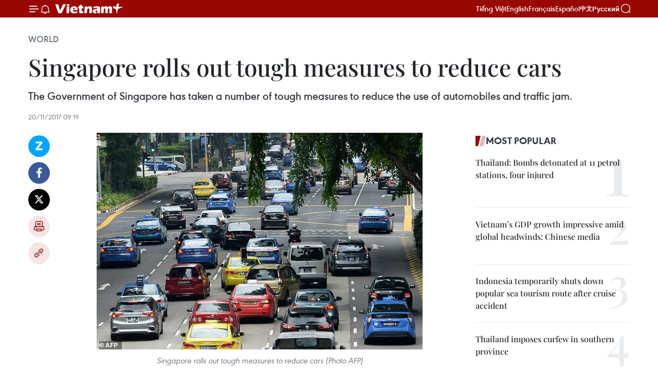

--- FILE ---
content_type: text/html;charset=utf-8
request_url: https://en.vietnamplus.vn/singapore-rolls-out-tough-measures-to-reduce-cars-post122015.vnp
body_size: 23049
content:
<!DOCTYPE html> <html lang="en" class="en"> <head> <title>Singapore rolls out tough measures to reduce cars | Vietnam+ (VietnamPlus)</title> <meta name="description" content="The Government of Singapore has taken a number of tough measures to reduce the use of automobiles and traffic jam. "/> <meta name="keywords" content="Government of Singapore, tough measures, reduce the use of automobiles, traffic jam, road tolls, massive spending on public transport, licence fee, certificate of entitlement, public transport network including subways, trains and buses"/> <meta name="news_keywords" content="Government of Singapore, tough measures, reduce the use of automobiles, traffic jam, road tolls, massive spending on public transport, licence fee, certificate of entitlement, public transport network including subways, trains and buses"/> <meta http-equiv="Content-Type" content="text/html; charset=utf-8" /> <meta http-equiv="X-UA-Compatible" content="IE=edge"/> <meta http-equiv="refresh" content="1800" /> <meta name="revisit-after" content="1 days" /> <meta name="viewport" content="width=device-width, initial-scale=1"> <meta http-equiv="content-language" content="vi" /> <meta name="format-detection" content="telephone=no"/> <meta name="format-detection" content="address=no"/> <meta name="apple-mobile-web-app-capable" content="yes"> <meta name="apple-mobile-web-app-status-bar-style" content="black"> <meta name="apple-mobile-web-app-title" content="Vietnam+ (VietnamPlus)"/> <meta name="referrer" content="no-referrer-when-downgrade"/> <link rel="shortcut icon" href="https://media.vietnamplus.vn/assets/web/styles/img/favicon.ico" type="image/x-icon" /> <link rel="preconnect" href="https://media.vietnamplus.vn"/> <link rel="dns-prefetch" href="https://media.vietnamplus.vn"/> <link rel="preconnect" href="//www.google-analytics.com" /> <link rel="preconnect" href="//www.googletagmanager.com" /> <link rel="preconnect" href="//stc.za.zaloapp.com" /> <link rel="preconnect" href="//fonts.googleapis.com" /> <link rel="preconnect" href="//pagead2.googlesyndication.com"/> <link rel="preconnect" href="//tpc.googlesyndication.com"/> <link rel="preconnect" href="//securepubads.g.doubleclick.net"/> <link rel="preconnect" href="//accounts.google.com"/> <link rel="preconnect" href="//adservice.google.com"/> <link rel="preconnect" href="//adservice.google.com.vn"/> <link rel="preconnect" href="//www.googletagservices.com"/> <link rel="preconnect" href="//partner.googleadservices.com"/> <link rel="preconnect" href="//tpc.googlesyndication.com"/> <link rel="preconnect" href="//za.zdn.vn"/> <link rel="preconnect" href="//sp.zalo.me"/> <link rel="preconnect" href="//connect.facebook.net"/> <link rel="preconnect" href="//www.facebook.com"/> <link rel="dns-prefetch" href="//www.google-analytics.com" /> <link rel="dns-prefetch" href="//www.googletagmanager.com" /> <link rel="dns-prefetch" href="//stc.za.zaloapp.com" /> <link rel="dns-prefetch" href="//fonts.googleapis.com" /> <link rel="dns-prefetch" href="//pagead2.googlesyndication.com"/> <link rel="dns-prefetch" href="//tpc.googlesyndication.com"/> <link rel="dns-prefetch" href="//securepubads.g.doubleclick.net"/> <link rel="dns-prefetch" href="//accounts.google.com"/> <link rel="dns-prefetch" href="//adservice.google.com"/> <link rel="dns-prefetch" href="//adservice.google.com.vn"/> <link rel="dns-prefetch" href="//www.googletagservices.com"/> <link rel="dns-prefetch" href="//partner.googleadservices.com"/> <link rel="dns-prefetch" href="//tpc.googlesyndication.com"/> <link rel="dns-prefetch" href="//za.zdn.vn"/> <link rel="dns-prefetch" href="//sp.zalo.me"/> <link rel="dns-prefetch" href="//connect.facebook.net"/> <link rel="dns-prefetch" href="//www.facebook.com"/> <link rel="dns-prefetch" href="//graph.facebook.com"/> <link rel="dns-prefetch" href="//static.xx.fbcdn.net"/> <link rel="dns-prefetch" href="//staticxx.facebook.com"/> <script> var cmsConfig = { domainDesktop: 'https://en.vietnamplus.vn', domainMobile: 'https://en.vietnamplus.vn', domainApi: 'https://en-api.vietnamplus.vn', domainStatic: 'https://media.vietnamplus.vn', domainLog: 'https://en-log.vietnamplus.vn', googleAnalytics: 'G\-ZF59SL1YG8', siteId: 0, pageType: 1, objectId: 122015, adsZone: 209, allowAds: true, adsLazy: true, antiAdblock: true, }; if (window.location.protocol !== 'https:' && window.location.hostname.indexOf('vietnamplus.vn') !== -1) { window.location = 'https://' + window.location.hostname + window.location.pathname + window.location.hash; } var USER_AGENT=window.navigator&&(window.navigator.userAgent||window.navigator.vendor)||window.opera||"",IS_MOBILE=/Android|webOS|iPhone|iPod|BlackBerry|Windows Phone|IEMobile|Mobile Safari|Opera Mini/i.test(USER_AGENT),IS_REDIRECT=!1;function setCookie(e,o,i){var n=new Date,i=(n.setTime(n.getTime()+24*i*60*60*1e3),"expires="+n.toUTCString());document.cookie=e+"="+o+"; "+i+";path=/;"}function getCookie(e){var o=document.cookie.indexOf(e+"="),i=o+e.length+1;return!o&&e!==document.cookie.substring(0,e.length)||-1===o?null:(-1===(e=document.cookie.indexOf(";",i))&&(e=document.cookie.length),unescape(document.cookie.substring(i,e)))}IS_MOBILE&&getCookie("isDesktop")&&(setCookie("isDesktop",1,-1),window.location=window.location.pathname.replace(".amp", ".vnp")+window.location.search,IS_REDIRECT=!0); </script> <script> if(USER_AGENT && USER_AGENT.indexOf("facebot") <= 0 && USER_AGENT.indexOf("facebookexternalhit") <= 0) { var query = ''; var hash = ''; if (window.location.search) query = window.location.search; if (window.location.hash) hash = window.location.hash; var canonicalUrl = 'https://en.vietnamplus.vn/singapore-rolls-out-tough-measures-to-reduce-cars-post122015.vnp' + query + hash ; var curUrl = decodeURIComponent(window.location.href); if(!location.port && canonicalUrl.startsWith("http") && curUrl != canonicalUrl){ window.location.replace(canonicalUrl); } } </script> <meta property="fb:pages" content="120834779440" /> <meta property="fb:app_id" content="1960985707489919" /> <meta name="author" content="Vietnam+ (VietnamPlus)" /> <meta name="copyright" content="Copyright © 2026 by Vietnam+ (VietnamPlus)" /> <meta name="RATING" content="GENERAL" /> <meta name="GENERATOR" content="Vietnam+ (VietnamPlus)" /> <meta content="Vietnam+ (VietnamPlus)" itemprop="sourceOrganization" name="source"/> <meta content="news" itemprop="genre" name="medium"/> <meta name="robots" content="noarchive, max-image-preview:large, index, follow" /> <meta name="GOOGLEBOT" content="noarchive, max-image-preview:large, index, follow" /> <link rel="canonical" href="https://en.vietnamplus.vn/singapore-rolls-out-tough-measures-to-reduce-cars-post122015.vnp" /> <meta property="og:site_name" content="Vietnam+ (VietnamPlus)"/> <meta property="og:rich_attachment" content="true"/> <meta property="og:type" content="article"/> <meta property="og:url" content="https://en.vietnamplus.vn/singapore-rolls-out-tough-measures-to-reduce-cars-post122015.vnp"/> <meta property="og:image" content="https://mediaen.vietnamplus.vn/images/f579a678cf9e90879541752073c26005a159b72427c31fb6e6b4d3719fc6f49f4ba587ebac97f4c8578963c9ceff791bba818960c7a57caa1ea8f47e670dd549/singapore.jpg.webp"/> <meta property="og:image:width" content="1200"/> <meta property="og:image:height" content="630"/> <meta property="og:title" content="Singapore rolls out tough measures to reduce cars"/> <meta property="og:description" content="The Government of Singapore has taken a number of tough measures to reduce the use of automobiles and traffic jam. "/> <meta name="twitter:card" value="summary"/> <meta name="twitter:url" content="https://en.vietnamplus.vn/singapore-rolls-out-tough-measures-to-reduce-cars-post122015.vnp"/> <meta name="twitter:title" content="Singapore rolls out tough measures to reduce cars"/> <meta name="twitter:description" content="The Government of Singapore has taken a number of tough measures to reduce the use of automobiles and traffic jam. "/> <meta name="twitter:image" content="https://mediaen.vietnamplus.vn/images/f579a678cf9e90879541752073c26005a159b72427c31fb6e6b4d3719fc6f49f4ba587ebac97f4c8578963c9ceff791bba818960c7a57caa1ea8f47e670dd549/singapore.jpg.webp"/> <meta name="twitter:site" content="@Vietnam+ (VietnamPlus)"/> <meta name="twitter:creator" content="@Vietnam+ (VietnamPlus)"/> <meta property="article:publisher" content="https://www.facebook.com/VietnamPlus" /> <meta property="article:tag" content="Government of Singapore, tough measures, reduce the use of automobiles, traffic jam, road tolls, massive spending on public transport, licence fee, certificate of entitlement, public transport network including subways, trains and buses"/> <meta property="article:section" content="World" /> <meta property="article:published_time" content="2017-11-20T16:19:00+0700"/> <meta property="article:modified_time" content="2017-11-20T16:23:48+0700"/> <script type="application/ld+json"> { "@context": "http://schema.org", "@type": "Organization", "name": "Vietnam+ (VietnamPlus)", "url": "https://en.vietnamplus.vn", "logo": "https://media.vietnamplus.vn/assets/web/styles/img/logo.png", "foundingDate": "2008", "founders": [ { "@type": "Person", "name": "Thông tấn xã Việt Nam (TTXVN)" } ], "address": [ { "@type": "PostalAddress", "streetAddress": "Số 05 Lý Thường Kiệt - Hà Nội - Việt Nam", "addressLocality": "Hà Nội City", "addressRegion": "Northeast", "postalCode": "100000", "addressCountry": "VNM" } ], "contactPoint": [ { "@type": "ContactPoint", "telephone": "+84-243-941-1349", "contactType": "customer service" }, { "@type": "ContactPoint", "telephone": "+84-243-941-1348", "contactType": "customer service" } ], "sameAs": [ "https://www.facebook.com/VietnamPlus", "https://www.tiktok.com/@vietnamplus", "https://twitter.com/vietnamplus", "https://www.youtube.com/c/BaoVietnamPlus" ] } </script> <script type="application/ld+json"> { "@context" : "https://schema.org", "@type" : "WebSite", "name": "Vietnam+ (VietnamPlus)", "url": "https://en.vietnamplus.vn", "alternateName" : "Báo điện tử VIETNAMPLUS, Cơ quan của Thông tấn xã Việt Nam (TTXVN)", "potentialAction": { "@type": "SearchAction", "target": { "@type": "EntryPoint", "urlTemplate": "https://en.vietnamplus.vn/search/?q={search_term_string}" }, "query-input": "required name=search_term_string" } } </script> <script type="application/ld+json"> { "@context":"http://schema.org", "@type":"BreadcrumbList", "itemListElement":[ { "@type":"ListItem", "position":1, "item":{ "@id":"https://en.vietnamplus.vn/world/", "name":"World" } } ] } </script> <script type="application/ld+json"> { "@context": "http://schema.org", "@type": "NewsArticle", "mainEntityOfPage":{ "@type":"WebPage", "@id":"https://en.vietnamplus.vn/singapore-rolls-out-tough-measures-to-reduce-cars-post122015.vnp" }, "headline": "Singapore rolls out tough measures to reduce cars", "description": "The Government of Singapore has taken a number of tough measures to reduce the use of automobiles and traffic jam.", "image": { "@type": "ImageObject", "url": "https://mediaen.vietnamplus.vn/images/f579a678cf9e90879541752073c26005a159b72427c31fb6e6b4d3719fc6f49f4ba587ebac97f4c8578963c9ceff791bba818960c7a57caa1ea8f47e670dd549/singapore.jpg.webp", "width" : 1200, "height" : 675 }, "datePublished": "2017-11-20T16:19:00+0700", "dateModified": "2017-11-20T16:23:48+0700", "author": { "@type": "Person", "name": "" }, "publisher": { "@type": "Organization", "name": "Vietnam+ (VietnamPlus)", "logo": { "@type": "ImageObject", "url": "https://media.vietnamplus.vn/assets/web/styles/img/logo.png" } } } </script> <link rel="preload" href="https://media.vietnamplus.vn/assets/web/styles/css/main.min-1.0.15.css" as="style"> <link rel="preload" href="https://media.vietnamplus.vn/assets/web/js/main.min-1.0.33.js" as="script"> <link rel="preload" href="https://media.vietnamplus.vn/assets/web/js/detail.min-1.0.15.js" as="script"> <link rel="preload" href="https://common.mcms.one/assets/styles/css/vietnamplus-1.0.0.css" as="style"> <link rel="stylesheet" href="https://common.mcms.one/assets/styles/css/vietnamplus-1.0.0.css"> <link id="cms-style" rel="stylesheet" href="https://media.vietnamplus.vn/assets/web/styles/css/main.min-1.0.15.css"> <style>.infographic-page { overflow-x: hidden;
}</style> <script type="text/javascript"> var _metaOgUrl = 'https://en.vietnamplus.vn/singapore-rolls-out-tough-measures-to-reduce-cars-post122015.vnp'; var page_title = document.title; var tracked_url = window.location.pathname + window.location.search + window.location.hash; var cate_path = 'world'; if (cate_path.length > 0) { tracked_url = "/" + cate_path + tracked_url; } </script> <script async="" src="https://www.googletagmanager.com/gtag/js?id=G-ZF59SL1YG8"></script> <script> window.dataLayer = window.dataLayer || []; function gtag(){dataLayer.push(arguments);} gtag('js', new Date()); gtag('config', 'G-ZF59SL1YG8', {page_path: tracked_url}); </script> <script>window.dataLayer = window.dataLayer || [];dataLayer.push({'pageCategory': '/world'});</script> <script> window.dataLayer = window.dataLayer || []; dataLayer.push({ 'event': 'Pageview', 'articleId': '122015', 'articleTitle': 'Singapore rolls out tough measures to reduce cars', 'articleCategory': 'World', 'articleAlowAds': true, 'articleType': 'detail', 'articleTags': 'Government of Singapore, tough measures, reduce the use of automobiles, traffic jam, road tolls, massive spending on public transport, licence fee, certificate of entitlement, public transport network including subways, trains and buses', 'articlePublishDate': '2017-11-20T16:19:00+0700', 'articleThumbnail': 'https://mediaen.vietnamplus.vn/images/f579a678cf9e90879541752073c26005a159b72427c31fb6e6b4d3719fc6f49f4ba587ebac97f4c8578963c9ceff791bba818960c7a57caa1ea8f47e670dd549/singapore.jpg.webp', 'articleShortUrl': 'https://en.vietnamplus.vn/singapore-rolls-out-tough-measures-to-reduce-cars-post122015.vnp', 'articleFullUrl': 'https://en.vietnamplus.vn/singapore-rolls-out-tough-measures-to-reduce-cars-post122015.vnp', }); </script> <script type='text/javascript'> gtag('event', 'article_page',{ 'articleId': '122015', 'articleTitle': 'Singapore rolls out tough measures to reduce cars', 'articleCategory': 'World', 'articleAlowAds': true, 'articleType': 'detail', 'articleTags': 'Government of Singapore, tough measures, reduce the use of automobiles, traffic jam, road tolls, massive spending on public transport, licence fee, certificate of entitlement, public transport network including subways, trains and buses', 'articlePublishDate': '2017-11-20T16:19:00+0700', 'articleThumbnail': 'https://mediaen.vietnamplus.vn/images/f579a678cf9e90879541752073c26005a159b72427c31fb6e6b4d3719fc6f49f4ba587ebac97f4c8578963c9ceff791bba818960c7a57caa1ea8f47e670dd549/singapore.jpg.webp', 'articleShortUrl': 'https://en.vietnamplus.vn/singapore-rolls-out-tough-measures-to-reduce-cars-post122015.vnp', 'articleFullUrl': 'https://en.vietnamplus.vn/singapore-rolls-out-tough-measures-to-reduce-cars-post122015.vnp', }); </script> <script>(function(w,d,s,l,i){w[l]=w[l]||[];w[l].push({'gtm.start': new Date().getTime(),event:'gtm.js'});var f=d.getElementsByTagName(s)[0], j=d.createElement(s),dl=l!='dataLayer'?'&l='+l:'';j.async=true;j.src= 'https://www.googletagmanager.com/gtm.js?id='+i+dl;f.parentNode.insertBefore(j,f); })(window,document,'script','dataLayer','GTM-5WM58F3N');</script> <script type="text/javascript"> !function(){"use strict";function e(e){var t=!(arguments.length>1&&void 0!==arguments[1])||arguments[1],c=document.createElement("script");c.src=e,t?c.type="module":(c.async=!0,c.type="text/javascript",c.setAttribute("nomodule",""));var n=document.getElementsByTagName("script")[0];n.parentNode.insertBefore(c,n)}!function(t,c){!function(t,c,n){var a,o,r;n.accountId=c,null!==(a=t.marfeel)&&void 0!==a||(t.marfeel={}),null!==(o=(r=t.marfeel).cmd)&&void 0!==o||(r.cmd=[]),t.marfeel.config=n;var i="https://sdk.mrf.io/statics";e("".concat(i,"/marfeel-sdk.js?id=").concat(c),!0),e("".concat(i,"/marfeel-sdk.es5.js?id=").concat(c),!1)}(t,c,arguments.length>2&&void 0!==arguments[2]?arguments[2]:{})}(window,2272,{} )}(); </script> <script async src="https://sp.zalo.me/plugins/sdk.js"></script> </head> <body class="detail-page"> <div id="sdaWeb_SdaMasthead" class="rennab rennab-top" data-platform="1" data-position="Web_SdaMasthead"> </div> <header class=" site-header"> <div class="sticky"> <div class="container"> <i class="ic-menu"></i> <i class="ic-bell"></i> <div id="header-news" class="pick-news hidden" data-source="header-latest-news"></div> <a class="small-logo" href="/" title="Vietnam+ (VietnamPlus)">Vietnam+ (VietnamPlus)</a> <ul class="menu"> <li> <a href="https://www.vietnamplus.vn" title="Tiếng Việt" target="_blank">Tiếng Việt</a> </li> <li> <a href="https://en.vietnamplus.vn" title="English" target="_blank" rel="nofollow">English</a> </li> <li> <a href="https://fr.vietnamplus.vn" title="Français" target="_blank" rel="nofollow">Français</a> </li> <li> <a href="https://es.vietnamplus.vn" title="Español" target="_blank" rel="nofollow">Español</a> </li> <li> <a href="https://zh.vietnamplus.vn" title="中文" target="_blank" rel="nofollow">中文</a> </li> <li> <a href="https://ru.vietnamplus.vn" title="Русский" target="_blank" rel="nofollow">Русский</a> </li> </ul> <div class="search-wrapper"> <i class="ic-search"></i> <input type="text" class="search txtsearch" placeholder="Keyword"> </div> </div> </div> </header> <div class="site-body"> <div id="sdaWeb_SdaBackground" class="rennab " data-platform="1" data-position="Web_SdaBackground"> </div> <div class="container"> <div class="breadcrumb breadcrumb-detail"> <h2 class="main"> <a href="https://en.vietnamplus.vn/world/" title="World" class="active">World</a> </h2> </div> <div id="sdaWeb_SdaTop" class="rennab " data-platform="1" data-position="Web_SdaTop"> </div> <div class="article"> <h1 class="article__title cms-title "> Singapore rolls out tough measures to reduce cars </h1> <div class="article__sapo cms-desc"> The Government of Singapore has taken a number of tough measures to reduce the use of automobiles and traffic jam. </div> <div id="sdaWeb_SdaArticleAfterSapo" class="rennab " data-platform="1" data-position="Web_SdaArticleAfterSapo"> </div> <div class="article__meta"> <time class="time" datetime="2017-11-20T16:19:00+0700" data-time="1511169540" data-friendly="false">Monday, November 20, 2017 16:19</time> <meta class="cms-date" itemprop="datePublished" content="2017-11-20T16:19:00+0700"> </div> <div class="col"> <div class="main-col content-col"> <div class="article__body zce-content-body cms-body" itemprop="articleBody"> <div class="social-pin sticky article__social"> <a href="javascript:void(0);" class="zl zalo-share-button" title="Zalo" data-href="https://en.vietnamplus.vn/singapore-rolls-out-tough-measures-to-reduce-cars-post122015.vnp" data-oaid="4486284411240520426" data-layout="1" data-color="blue" data-customize="true">Zalo</a> <a href="javascript:void(0);" class="item fb" data-href="https://en.vietnamplus.vn/singapore-rolls-out-tough-measures-to-reduce-cars-post122015.vnp" data-rel="facebook" title="Facebook">Facebook</a> <a href="javascript:void(0);" class="item tw" data-href="https://en.vietnamplus.vn/singapore-rolls-out-tough-measures-to-reduce-cars-post122015.vnp" data-rel="twitter" title="Twitter">Twitter</a> <a href="javascript:void(0);" class="bookmark sendbookmark hidden" onclick="ME.sendBookmark(this, 122015);" data-id="122015" title="Bookmark">Bookmark</a> <a href="javascript:void(0);" class="print sendprint" title="Print" data-href="/print-122015.html">Print</a> <a href="javascript:void(0);" class="item link" data-href="https://en.vietnamplus.vn/singapore-rolls-out-tough-measures-to-reduce-cars-post122015.vnp" data-rel="copy" title="Copy link">Copy link</a> </div> <div class="ExternalClass3194483BC0724FE78B948F56752CCCDE"> <div class="article-photo"> <a href="/Uploaded_EN/sxtt/2017_11_20/singapore.jpg" rel="nofollow" target="_blank"><img alt="Singapore rolls out tough measures to reduce cars ảnh 1" src="[data-uri]" class="lazyload cms-photo" data-large-src="https://mediaen.vietnamplus.vn/images/d0e53d05e2a66ff390ceb759790db14e30c9e99de69ace0a3294d91fc84fef1c7bd85da00ffe706c262596d7250e83ac03a91f0e635241d876a9b173ce529224/singapore.jpg" data-src="https://mediaen.vietnamplus.vn/images/be1816f7aba1b65b5289f203216036c50d2ddce008e4e76626e0270c5afc72a6736063371acf87296b269ff9b8f0f900/singapore.jpg" title="Singapore rolls out tough measures to reduce cars ảnh 1"></a><span>Singapore rolls out tough measures to reduce cars (Photo AFP)<br></span> </div><strong><br> Hanoi (VNA) – </strong>The Government ofSingapore has taken a number of tough measures to reduce the use of automobilesand traffic jam. <br> <br> The country has applied road tolls, massivespending on public transport, and a licence fee that bumps the cost of anaverage vehicle to 80,000 USD. <br> <br> The main tool is the certificate of entitlementor COE. The current cost of a COE is almost 50,000 SGD (37,000 USD). Thecertificates are valid for 10 years, after that the car will be scrapped or thecertificate must be renewed. <br> <br> Other key measures include controlling thenumber of vehicles on the roads and charging tolls on main roads at busy times. <br> <br> The Singapore’s Government recently announced aplan to spend 28 billion SGD upgrading its public transport network includingsubways, trains and buses.-VNA <br> <br>
</div> <div class="article__source"> <div class="source"> <span class="name">VNA</span> </div> </div> <div id="sdaWeb_SdaArticleAfterBody" class="rennab " data-platform="1" data-position="Web_SdaArticleAfterBody"> </div> </div> <div class="article__tag"> <a class="active" href="https://en.vietnamplus.vn/tag.vnp?q=Government of Singapore" title="Government of Singapore">#Government of Singapore</a> <a class="active" href="https://en.vietnamplus.vn/tag.vnp?q=tough measures" title="tough measures">#tough measures</a> <a class="" href="https://en.vietnamplus.vn/tag.vnp?q=reduce the use of automobiles" title="reduce the use of automobiles">#reduce the use of automobiles</a> <a class="" href="https://en.vietnamplus.vn/tag.vnp?q=traffic jam" title="traffic jam">#traffic jam</a> <a class="" href="https://en.vietnamplus.vn/tag.vnp?q=road tolls" title="road tolls">#road tolls</a> <a class="" href="https://en.vietnamplus.vn/tag.vnp?q=massive spending on public transport" title="massive spending on public transport">#massive spending on public transport</a> <a class="" href="https://en.vietnamplus.vn/tag.vnp?q=licence fee" title="licence fee">#licence fee</a> <a class="" href="https://en.vietnamplus.vn/tag.vnp?q=certificate of entitlement" title="certificate of entitlement">#certificate of entitlement</a> <a class="" href="https://en.vietnamplus.vn/tag.vnp?q=public transport network including subways" title="public transport network including subways">#public transport network including subways</a> <a class="" href="https://en.vietnamplus.vn/tag.vnp?q=trains and buses" title="trains and buses">#trains and buses</a> <a class="link" href="https://en.vietnamplus.vn/region/singapore/578.vnp" title="Singapore"><i class="ic-location"></i> Singapore</a> </div> <div id="sdaWeb_SdaArticleAfterTag" class="rennab " data-platform="1" data-position="Web_SdaArticleAfterTag"> </div> <div class="wrap-social"> <div class="social-pin article__social"> <a href="javascript:void(0);" class="zl zalo-share-button" title="Zalo" data-href="https://en.vietnamplus.vn/singapore-rolls-out-tough-measures-to-reduce-cars-post122015.vnp" data-oaid="4486284411240520426" data-layout="1" data-color="blue" data-customize="true">Zalo</a> <a href="javascript:void(0);" class="item fb" data-href="https://en.vietnamplus.vn/singapore-rolls-out-tough-measures-to-reduce-cars-post122015.vnp" data-rel="facebook" title="Facebook">Facebook</a> <a href="javascript:void(0);" class="item tw" data-href="https://en.vietnamplus.vn/singapore-rolls-out-tough-measures-to-reduce-cars-post122015.vnp" data-rel="twitter" title="Twitter">Twitter</a> <a href="javascript:void(0);" class="bookmark sendbookmark hidden" onclick="ME.sendBookmark(this, 122015);" data-id="122015" title="Bookmark">Bookmark</a> <a href="javascript:void(0);" class="print sendprint" title="Print" data-href="/print-122015.html">Print</a> <a href="javascript:void(0);" class="item link" data-href="https://en.vietnamplus.vn/singapore-rolls-out-tough-measures-to-reduce-cars-post122015.vnp" data-rel="copy" title="Copy link">Copy link</a> </div> <a href="https://news.google.com/publications/CAAqBwgKMN-18wowlLWFAw?hl=vi&gl=VN&ceid=VN%3Avi" class="google-news" target="_blank" title="Google News">Follow VietnamPlus</a> </div> <div id="sdaWeb_SdaArticleAfterBody1" class="rennab " data-platform="1" data-position="Web_SdaArticleAfterBody1"> </div> <div id="sdaWeb_SdaArticleAfterBody2" class="rennab " data-platform="1" data-position="Web_SdaArticleAfterBody2"> </div> <div class="box-related-news"> <h3 class="box-heading"> <span class="title">Related News</span> </h3> <div class="box-content" data-source="related-news"> <article class="story"> <figure class="story__thumb"> <a class="cms-link" href="https://en.vietnamplus.vn/singapore-outlines-priorities-for-asean-chairmanship-in-2018-post121766.vnp" title="Singapore outlines priorities for ASEAN chairmanship in 2018"> <img class="lazyload" src="[data-uri]" data-src="https://mediaen.vietnamplus.vn/images/9319dea850fa01a58eeade80b2305b433f15b2e3fc3afb74e4aa7410f055f47b7313627e7ea9af12d20d8f4e865103f4a27ce2cd5398c94b258820b93c5fc927e665fac92c38a16478426cdc20229007544261ed5956f11a8d30b89cd6e41de1/Singaporean_Prime_Minister_Lee_Hsien_Loong.jpg.webp" data-srcset="https://mediaen.vietnamplus.vn/images/9319dea850fa01a58eeade80b2305b433f15b2e3fc3afb74e4aa7410f055f47b7313627e7ea9af12d20d8f4e865103f4a27ce2cd5398c94b258820b93c5fc927e665fac92c38a16478426cdc20229007544261ed5956f11a8d30b89cd6e41de1/Singaporean_Prime_Minister_Lee_Hsien_Loong.jpg.webp 1x, https://mediaen.vietnamplus.vn/images/96ce4c3abba2f1be0420300cd1a897743f15b2e3fc3afb74e4aa7410f055f47b7313627e7ea9af12d20d8f4e865103f4a27ce2cd5398c94b258820b93c5fc927e665fac92c38a16478426cdc20229007544261ed5956f11a8d30b89cd6e41de1/Singaporean_Prime_Minister_Lee_Hsien_Loong.jpg.webp 2x" alt="Singapore outlines priorities for ASEAN chairmanship in 2018"> <noscript><img src="https://mediaen.vietnamplus.vn/images/9319dea850fa01a58eeade80b2305b433f15b2e3fc3afb74e4aa7410f055f47b7313627e7ea9af12d20d8f4e865103f4a27ce2cd5398c94b258820b93c5fc927e665fac92c38a16478426cdc20229007544261ed5956f11a8d30b89cd6e41de1/Singaporean_Prime_Minister_Lee_Hsien_Loong.jpg.webp" srcset="https://mediaen.vietnamplus.vn/images/9319dea850fa01a58eeade80b2305b433f15b2e3fc3afb74e4aa7410f055f47b7313627e7ea9af12d20d8f4e865103f4a27ce2cd5398c94b258820b93c5fc927e665fac92c38a16478426cdc20229007544261ed5956f11a8d30b89cd6e41de1/Singaporean_Prime_Minister_Lee_Hsien_Loong.jpg.webp 1x, https://mediaen.vietnamplus.vn/images/96ce4c3abba2f1be0420300cd1a897743f15b2e3fc3afb74e4aa7410f055f47b7313627e7ea9af12d20d8f4e865103f4a27ce2cd5398c94b258820b93c5fc927e665fac92c38a16478426cdc20229007544261ed5956f11a8d30b89cd6e41de1/Singaporean_Prime_Minister_Lee_Hsien_Loong.jpg.webp 2x" alt="Singapore outlines priorities for ASEAN chairmanship in 2018" class="image-fallback"></noscript> </a> </figure> <h2 class="story__heading" data-tracking="121766"> <a class=" cms-link" href="https://en.vietnamplus.vn/singapore-outlines-priorities-for-asean-chairmanship-in-2018-post121766.vnp" title="Singapore outlines priorities for ASEAN chairmanship in 2018"> Singapore outlines priorities for ASEAN chairmanship in 2018 </a> </h2> <time class="time" datetime="2017-11-15T10:25:00+0700" data-time="1510716300"> 15/11/2017 10:25 </time> <div class="story__summary story__shorten"> Singaporean Prime Minister Lee Hsien Loong has outlined his country’s key priorities when it chairs the Association of Southeast Asian Nations (ASEAN) in 2018. </div> </article> <article class="story"> <figure class="story__thumb"> <a class="cms-link" href="https://en.vietnamplus.vn/singapore-set-to-step-up-development-of-fintech-apps-post121821.vnp" title="Singapore set to step up development of FinTech apps"> <img class="lazyload" src="[data-uri]" data-src="https://mediaen.vietnamplus.vn/images/9319dea850fa01a58eeade80b2305b433f15b2e3fc3afb74e4aa7410f055f47b16657011a19f1f05f2396d9a970ec38a30116700e000fe3ddc5f5058dbf64d4c/Singapore.jpg.webp" data-srcset="https://mediaen.vietnamplus.vn/images/9319dea850fa01a58eeade80b2305b433f15b2e3fc3afb74e4aa7410f055f47b16657011a19f1f05f2396d9a970ec38a30116700e000fe3ddc5f5058dbf64d4c/Singapore.jpg.webp 1x, https://mediaen.vietnamplus.vn/images/96ce4c3abba2f1be0420300cd1a897743f15b2e3fc3afb74e4aa7410f055f47b16657011a19f1f05f2396d9a970ec38a30116700e000fe3ddc5f5058dbf64d4c/Singapore.jpg.webp 2x" alt="Singapore set to step up development of FinTech apps"> <noscript><img src="https://mediaen.vietnamplus.vn/images/9319dea850fa01a58eeade80b2305b433f15b2e3fc3afb74e4aa7410f055f47b16657011a19f1f05f2396d9a970ec38a30116700e000fe3ddc5f5058dbf64d4c/Singapore.jpg.webp" srcset="https://mediaen.vietnamplus.vn/images/9319dea850fa01a58eeade80b2305b433f15b2e3fc3afb74e4aa7410f055f47b16657011a19f1f05f2396d9a970ec38a30116700e000fe3ddc5f5058dbf64d4c/Singapore.jpg.webp 1x, https://mediaen.vietnamplus.vn/images/96ce4c3abba2f1be0420300cd1a897743f15b2e3fc3afb74e4aa7410f055f47b16657011a19f1f05f2396d9a970ec38a30116700e000fe3ddc5f5058dbf64d4c/Singapore.jpg.webp 2x" alt="Singapore set to step up development of FinTech apps" class="image-fallback"></noscript> </a> </figure> <h2 class="story__heading" data-tracking="121821"> <a class=" cms-link" href="https://en.vietnamplus.vn/singapore-set-to-step-up-development-of-fintech-apps-post121821.vnp" title="Singapore set to step up development of FinTech apps"> Singapore set to step up development of FinTech apps </a> </h2> <time class="time" datetime="2017-11-16T09:19:00+0700" data-time="1510798740"> 16/11/2017 09:19 </time> <div class="story__summary story__shorten"> If Singapore is to maintain its position as one of the top financial centres in the world, it must embrace FinTech, maximise benefits and minimising risks. </div> </article> <article class="story"> <figure class="story__thumb"> <a class="cms-link" href="https://en.vietnamplus.vn/singapore-bans-all-commercial-trade-with-dprk-post121862.vnp" title="Singapore bans all commercial trade with DPRK"> <img class="lazyload" src="[data-uri]" data-src="https://mediaen.vietnamplus.vn/images/9319dea850fa01a58eeade80b2305b433f15b2e3fc3afb74e4aa7410f055f47b0f4ea6577fc3fb78485c90e1be0f6980dcfe72e01ba6a6b133cbad8df923711a/singapore_1.jpg.webp" data-srcset="https://mediaen.vietnamplus.vn/images/9319dea850fa01a58eeade80b2305b433f15b2e3fc3afb74e4aa7410f055f47b0f4ea6577fc3fb78485c90e1be0f6980dcfe72e01ba6a6b133cbad8df923711a/singapore_1.jpg.webp 1x, https://mediaen.vietnamplus.vn/images/96ce4c3abba2f1be0420300cd1a897743f15b2e3fc3afb74e4aa7410f055f47b0f4ea6577fc3fb78485c90e1be0f6980dcfe72e01ba6a6b133cbad8df923711a/singapore_1.jpg.webp 2x" alt="Singapore bans all commercial trade with DPRK"> <noscript><img src="https://mediaen.vietnamplus.vn/images/9319dea850fa01a58eeade80b2305b433f15b2e3fc3afb74e4aa7410f055f47b0f4ea6577fc3fb78485c90e1be0f6980dcfe72e01ba6a6b133cbad8df923711a/singapore_1.jpg.webp" srcset="https://mediaen.vietnamplus.vn/images/9319dea850fa01a58eeade80b2305b433f15b2e3fc3afb74e4aa7410f055f47b0f4ea6577fc3fb78485c90e1be0f6980dcfe72e01ba6a6b133cbad8df923711a/singapore_1.jpg.webp 1x, https://mediaen.vietnamplus.vn/images/96ce4c3abba2f1be0420300cd1a897743f15b2e3fc3afb74e4aa7410f055f47b0f4ea6577fc3fb78485c90e1be0f6980dcfe72e01ba6a6b133cbad8df923711a/singapore_1.jpg.webp 2x" alt="Singapore bans all commercial trade with DPRK" class="image-fallback"></noscript> </a> </figure> <h2 class="story__heading" data-tracking="121862"> <a class=" cms-link" href="https://en.vietnamplus.vn/singapore-bans-all-commercial-trade-with-dprk-post121862.vnp" title="Singapore bans all commercial trade with DPRK"> Singapore bans all commercial trade with DPRK </a> </h2> <time class="time" datetime="2017-11-16T18:10:00+0700" data-time="1510830600"> 16/11/2017 18:10 </time> <div class="story__summary story__shorten"> Singapore has recently suspended all commercial trade with the Democratic People’s Republic of Korea in compliance with the UN resolution against the country’s nuclear and missile tests. </div> </article> <article class="story"> <figure class="story__thumb"> <a class="cms-link" href="https://en.vietnamplus.vn/singapores-non-oil-exports-beat-expectations-post121956.vnp" title="Singapore’s non oil exports beat expectations"> <img class="lazyload" src="[data-uri]" data-src="https://mediaen.vietnamplus.vn/images/9319dea850fa01a58eeade80b2305b433f15b2e3fc3afb74e4aa7410f055f47b76eef4f763eb4f8993863b70b9d4523dfb1eec336726ba396b5bc0a9ac4df244c131248de17b6dfcc4ab6b83342a1cbf/vna_singapore_exports.png.webp" data-srcset="https://mediaen.vietnamplus.vn/images/9319dea850fa01a58eeade80b2305b433f15b2e3fc3afb74e4aa7410f055f47b76eef4f763eb4f8993863b70b9d4523dfb1eec336726ba396b5bc0a9ac4df244c131248de17b6dfcc4ab6b83342a1cbf/vna_singapore_exports.png.webp 1x, https://mediaen.vietnamplus.vn/images/96ce4c3abba2f1be0420300cd1a897743f15b2e3fc3afb74e4aa7410f055f47b76eef4f763eb4f8993863b70b9d4523dfb1eec336726ba396b5bc0a9ac4df244c131248de17b6dfcc4ab6b83342a1cbf/vna_singapore_exports.png.webp 2x" alt="Singapore’s non oil exports beat expectations"> <noscript><img src="https://mediaen.vietnamplus.vn/images/9319dea850fa01a58eeade80b2305b433f15b2e3fc3afb74e4aa7410f055f47b76eef4f763eb4f8993863b70b9d4523dfb1eec336726ba396b5bc0a9ac4df244c131248de17b6dfcc4ab6b83342a1cbf/vna_singapore_exports.png.webp" srcset="https://mediaen.vietnamplus.vn/images/9319dea850fa01a58eeade80b2305b433f15b2e3fc3afb74e4aa7410f055f47b76eef4f763eb4f8993863b70b9d4523dfb1eec336726ba396b5bc0a9ac4df244c131248de17b6dfcc4ab6b83342a1cbf/vna_singapore_exports.png.webp 1x, https://mediaen.vietnamplus.vn/images/96ce4c3abba2f1be0420300cd1a897743f15b2e3fc3afb74e4aa7410f055f47b76eef4f763eb4f8993863b70b9d4523dfb1eec336726ba396b5bc0a9ac4df244c131248de17b6dfcc4ab6b83342a1cbf/vna_singapore_exports.png.webp 2x" alt="Singapore’s non oil exports beat expectations" class="image-fallback"></noscript> </a> </figure> <h2 class="story__heading" data-tracking="121956"> <a class=" cms-link" href="https://en.vietnamplus.vn/singapores-non-oil-exports-beat-expectations-post121956.vnp" title="Singapore’s non oil exports beat expectations"> Singapore’s non oil exports beat expectations </a> </h2> <time class="time" datetime="2017-11-18T17:42:00+0700" data-time="1511001720"> 18/11/2017 17:42 </time> <div class="story__summary story__shorten"> Non-oil domestic exports (NODX) in Singapore in October jumped by 20.9 percent year-on-year, according to the International Enterprise (IE) Singapore on November 17. </div> </article> </div> </div> <div id="sdaWeb_SdaArticleAfterRelated" class="rennab " data-platform="1" data-position="Web_SdaArticleAfterRelated"> </div> <div class="timeline secondary"> <h3 class="box-heading"> <a href="https://en.vietnamplus.vn/world/" title="World" class="title"> See more </a> </h3> <div class="box-content content-list" data-source="recommendation-209"> <article class="story" data-id="336711"> <figure class="story__thumb"> <a class="cms-link" href="https://en.vietnamplus.vn/singapore-considers-resuming-live-pig-imports-from-indonesia-post336711.vnp" title="Singapore considers resuming live pig imports from Indonesia"> <img class="lazyload" src="[data-uri]" data-src="https://mediaen.vietnamplus.vn/images/[base64]/bc770f192cee2f535b4d1978886c384a6ce5645017292d1bb2c565657ca69f1d.jpg.webp" data-srcset="https://mediaen.vietnamplus.vn/images/[base64]/bc770f192cee2f535b4d1978886c384a6ce5645017292d1bb2c565657ca69f1d.jpg.webp 1x, https://mediaen.vietnamplus.vn/images/[base64]/bc770f192cee2f535b4d1978886c384a6ce5645017292d1bb2c565657ca69f1d.jpg.webp 2x" alt="Slaughtered pigs are transported to pork supplier OJJ Foods, where they will be left in this chiller room before being butchered. (Photo: www.straitstimes.com)"> <noscript><img src="https://mediaen.vietnamplus.vn/images/[base64]/bc770f192cee2f535b4d1978886c384a6ce5645017292d1bb2c565657ca69f1d.jpg.webp" srcset="https://mediaen.vietnamplus.vn/images/[base64]/bc770f192cee2f535b4d1978886c384a6ce5645017292d1bb2c565657ca69f1d.jpg.webp 1x, https://mediaen.vietnamplus.vn/images/[base64]/bc770f192cee2f535b4d1978886c384a6ce5645017292d1bb2c565657ca69f1d.jpg.webp 2x" alt="Slaughtered pigs are transported to pork supplier OJJ Foods, where they will be left in this chiller room before being butchered. (Photo: www.straitstimes.com)" class="image-fallback"></noscript> </a> </figure> <h2 class="story__heading" data-tracking="336711"> <a class=" cms-link" href="https://en.vietnamplus.vn/singapore-considers-resuming-live-pig-imports-from-indonesia-post336711.vnp" title="Singapore considers resuming live pig imports from Indonesia"> Singapore considers resuming live pig imports from Indonesia </a> </h2> <time class="time" datetime="2026-01-26T22:31:19+0700" data-time="1769441479"> 26/01/2026 22:31 </time> <div class="story__summary story__shorten"> <p>This is part of ongoing plans by the Singapore Food Agency (SFA) to diversify safe food sources for the nation.</p> </div> </article> <article class="story" data-id="336709"> <figure class="story__thumb"> <a class="cms-link" href="https://en.vietnamplus.vn/cambodia-steps-up-regional-fight-against-cyber-scams-post336709.vnp" title="Cambodia steps up regional fight against cyber scams"> <img class="lazyload" src="[data-uri]" data-src="https://mediaen.vietnamplus.vn/images/7d1b1ad3fc9563dcff6a3a0b9636850c0771555c6469fc1b3ed7dde7d93c0387729cb1855af1eb9dbc3cc0dcae871d35c39a966202cf6548ba424c572833c9da/480704-5386080525765183-cmb.jpg.webp" data-srcset="https://mediaen.vietnamplus.vn/images/7d1b1ad3fc9563dcff6a3a0b9636850c0771555c6469fc1b3ed7dde7d93c0387729cb1855af1eb9dbc3cc0dcae871d35c39a966202cf6548ba424c572833c9da/480704-5386080525765183-cmb.jpg.webp 1x, https://mediaen.vietnamplus.vn/images/9208427127649c9760468496aed1bd780771555c6469fc1b3ed7dde7d93c0387729cb1855af1eb9dbc3cc0dcae871d35c39a966202cf6548ba424c572833c9da/480704-5386080525765183-cmb.jpg.webp 2x" alt="Cambodian authorities deports a total of 209 foreigners, including 73 Koreans and 136 from Myanmar, back to their countries of origin on January 23, 2025. (Photo: The Phnom Penh)"> <noscript><img src="https://mediaen.vietnamplus.vn/images/7d1b1ad3fc9563dcff6a3a0b9636850c0771555c6469fc1b3ed7dde7d93c0387729cb1855af1eb9dbc3cc0dcae871d35c39a966202cf6548ba424c572833c9da/480704-5386080525765183-cmb.jpg.webp" srcset="https://mediaen.vietnamplus.vn/images/7d1b1ad3fc9563dcff6a3a0b9636850c0771555c6469fc1b3ed7dde7d93c0387729cb1855af1eb9dbc3cc0dcae871d35c39a966202cf6548ba424c572833c9da/480704-5386080525765183-cmb.jpg.webp 1x, https://mediaen.vietnamplus.vn/images/9208427127649c9760468496aed1bd780771555c6469fc1b3ed7dde7d93c0387729cb1855af1eb9dbc3cc0dcae871d35c39a966202cf6548ba424c572833c9da/480704-5386080525765183-cmb.jpg.webp 2x" alt="Cambodian authorities deports a total of 209 foreigners, including 73 Koreans and 136 from Myanmar, back to their countries of origin on January 23, 2025. (Photo: The Phnom Penh)" class="image-fallback"></noscript> </a> </figure> <h2 class="story__heading" data-tracking="336709"> <a class=" cms-link" href="https://en.vietnamplus.vn/cambodia-steps-up-regional-fight-against-cyber-scams-post336709.vnp" title="Cambodia steps up regional fight against cyber scams"> Cambodia steps up regional fight against cyber scams </a> </h2> <time class="time" datetime="2026-01-26T19:12:28+0700" data-time="1769429548"> 26/01/2026 19:12 </time> <div class="story__summary story__shorten"> <p>Over the past seven months, Cambodia's operations against online scam activities have led to the arrest of 5,106 suspects from 23 nationalities, with 4,534 deported to their countries of origin.</p> </div> </article> <article class="story" data-id="336707"> <figure class="story__thumb"> <a class="cms-link" href="https://en.vietnamplus.vn/thailand-tightens-disease-control-at-airports-amid-nipah-virus-risk-post336707.vnp" title="Thailand tightens disease control at airports amid Nipah virus risk"> <img class="lazyload" src="[data-uri]" data-src="https://mediaen.vietnamplus.vn/images/7d1b1ad3fc9563dcff6a3a0b9636850cb8ace7591fd376d8175cc91ab84443589dcceda9331819d1588d67e5724f1a46767b99c0324ef21feb4c15d816c5fb31/c1-3182899-1200.jpg.webp" data-srcset="https://mediaen.vietnamplus.vn/images/7d1b1ad3fc9563dcff6a3a0b9636850cb8ace7591fd376d8175cc91ab84443589dcceda9331819d1588d67e5724f1a46767b99c0324ef21feb4c15d816c5fb31/c1-3182899-1200.jpg.webp 1x, https://mediaen.vietnamplus.vn/images/9208427127649c9760468496aed1bd78b8ace7591fd376d8175cc91ab84443589dcceda9331819d1588d67e5724f1a46767b99c0324ef21feb4c15d816c5fb31/c1-3182899-1200.jpg.webp 2x" alt="Passengers arriving from India are screened for any sign of a fever at Phuket airport on Sunday, part of the strict measures introduced to keep the Nipah virus out of Thailand. (Photo: Bangkok Post)"> <noscript><img src="https://mediaen.vietnamplus.vn/images/7d1b1ad3fc9563dcff6a3a0b9636850cb8ace7591fd376d8175cc91ab84443589dcceda9331819d1588d67e5724f1a46767b99c0324ef21feb4c15d816c5fb31/c1-3182899-1200.jpg.webp" srcset="https://mediaen.vietnamplus.vn/images/7d1b1ad3fc9563dcff6a3a0b9636850cb8ace7591fd376d8175cc91ab84443589dcceda9331819d1588d67e5724f1a46767b99c0324ef21feb4c15d816c5fb31/c1-3182899-1200.jpg.webp 1x, https://mediaen.vietnamplus.vn/images/9208427127649c9760468496aed1bd78b8ace7591fd376d8175cc91ab84443589dcceda9331819d1588d67e5724f1a46767b99c0324ef21feb4c15d816c5fb31/c1-3182899-1200.jpg.webp 2x" alt="Passengers arriving from India are screened for any sign of a fever at Phuket airport on Sunday, part of the strict measures introduced to keep the Nipah virus out of Thailand. (Photo: Bangkok Post)" class="image-fallback"></noscript> </a> </figure> <h2 class="story__heading" data-tracking="336707"> <a class=" cms-link" href="https://en.vietnamplus.vn/thailand-tightens-disease-control-at-airports-amid-nipah-virus-risk-post336707.vnp" title="Thailand tightens disease control at airports amid Nipah virus risk"> Thailand tightens disease control at airports amid Nipah virus risk </a> </h2> <time class="time" datetime="2026-01-26T18:43:19+0700" data-time="1769427799"> 26/01/2026 18:43 </time> <div class="story__summary story__shorten"> <p>Thailand’s Department of Disease Control (DDC) said international communicable disease control teams at the three major airports have intensified screening of inbound passengers, particularly those coming from West Bengal.</p> </div> </article> <article class="story" data-id="336692"> <figure class="story__thumb"> <a class="cms-link" href="https://en.vietnamplus.vn/death-toll-in-philippine-ferry-sinking-rises-to-at-least-15-post336692.vnp" title="Death toll in Philippine ferry sinking rises to at least 15"> <img class="lazyload" src="[data-uri]" data-src="https://mediaen.vietnamplus.vn/images/684758def003b6e7ceec2cccc829913c2681e4623e6ab2d3c4d8a5f283e16a664e41792ccbebcd9c4170c7c6f1e76d0c0231a62416ebff3c290ef6b99a48907b526fbd24011ae45b2ef912f4252e5e96/screenshot-2026-01-26-155608.jpg.webp" data-srcset="https://mediaen.vietnamplus.vn/images/684758def003b6e7ceec2cccc829913c2681e4623e6ab2d3c4d8a5f283e16a664e41792ccbebcd9c4170c7c6f1e76d0c0231a62416ebff3c290ef6b99a48907b526fbd24011ae45b2ef912f4252e5e96/screenshot-2026-01-26-155608.jpg.webp 1x, https://mediaen.vietnamplus.vn/images/794fe86472a9dec0a61223196decb2b92681e4623e6ab2d3c4d8a5f283e16a664e41792ccbebcd9c4170c7c6f1e76d0c0231a62416ebff3c290ef6b99a48907b526fbd24011ae45b2ef912f4252e5e96/screenshot-2026-01-26-155608.jpg.webp 2x" alt="Rescuers help survivors after a passenger ferry carrying more than 300 people sinks off the island of Basilan early on January 26. (Photo: aljazeera.com)"> <noscript><img src="https://mediaen.vietnamplus.vn/images/684758def003b6e7ceec2cccc829913c2681e4623e6ab2d3c4d8a5f283e16a664e41792ccbebcd9c4170c7c6f1e76d0c0231a62416ebff3c290ef6b99a48907b526fbd24011ae45b2ef912f4252e5e96/screenshot-2026-01-26-155608.jpg.webp" srcset="https://mediaen.vietnamplus.vn/images/684758def003b6e7ceec2cccc829913c2681e4623e6ab2d3c4d8a5f283e16a664e41792ccbebcd9c4170c7c6f1e76d0c0231a62416ebff3c290ef6b99a48907b526fbd24011ae45b2ef912f4252e5e96/screenshot-2026-01-26-155608.jpg.webp 1x, https://mediaen.vietnamplus.vn/images/794fe86472a9dec0a61223196decb2b92681e4623e6ab2d3c4d8a5f283e16a664e41792ccbebcd9c4170c7c6f1e76d0c0231a62416ebff3c290ef6b99a48907b526fbd24011ae45b2ef912f4252e5e96/screenshot-2026-01-26-155608.jpg.webp 2x" alt="Rescuers help survivors after a passenger ferry carrying more than 300 people sinks off the island of Basilan early on January 26. (Photo: aljazeera.com)" class="image-fallback"></noscript> </a> </figure> <h2 class="story__heading" data-tracking="336692"> <a class=" cms-link" href="https://en.vietnamplus.vn/death-toll-in-philippine-ferry-sinking-rises-to-at-least-15-post336692.vnp" title="Death toll in Philippine ferry sinking rises to at least 15"> Death toll in Philippine ferry sinking rises to at least 15 </a> </h2> <time class="time" datetime="2026-01-26T16:10:28+0700" data-time="1769418628"> 26/01/2026 16:10 </time> <div class="story__summary story__shorten"> <p>Philippine authorities on January 26 said the death toll from the sinking of a ferry carrying more than 350 people off the country’s southern waters has risen to at least 15, while dozens remain missing.</p> </div> </article> <article class="story" data-id="336677"> <figure class="story__thumb"> <a class="cms-link" href="https://en.vietnamplus.vn/thai-media-underline-vietnams-rising-stature-at-14th-national-party-congress-post336677.vnp" title="Thai media underline Vietnam’s rising stature at 14th National Party Congress"> <img class="lazyload" src="[data-uri]" data-src="https://mediaen.vietnamplus.vn/images/7d1b1ad3fc9563dcff6a3a0b9636850cbaba41c6ac513856fec32deb5427524f3ec64f70431e67eca624b57c95239f78/bangkok-post.jpg.webp" data-srcset="https://mediaen.vietnamplus.vn/images/7d1b1ad3fc9563dcff6a3a0b9636850cbaba41c6ac513856fec32deb5427524f3ec64f70431e67eca624b57c95239f78/bangkok-post.jpg.webp 1x, https://mediaen.vietnamplus.vn/images/9208427127649c9760468496aed1bd78baba41c6ac513856fec32deb5427524f3ec64f70431e67eca624b57c95239f78/bangkok-post.jpg.webp 2x" alt="The Bangkok Post reports on the 14th National Congress of the Communist Party of Vietnam, which takes place from January 19-23. (Screenshot photo)"> <noscript><img src="https://mediaen.vietnamplus.vn/images/7d1b1ad3fc9563dcff6a3a0b9636850cbaba41c6ac513856fec32deb5427524f3ec64f70431e67eca624b57c95239f78/bangkok-post.jpg.webp" srcset="https://mediaen.vietnamplus.vn/images/7d1b1ad3fc9563dcff6a3a0b9636850cbaba41c6ac513856fec32deb5427524f3ec64f70431e67eca624b57c95239f78/bangkok-post.jpg.webp 1x, https://mediaen.vietnamplus.vn/images/9208427127649c9760468496aed1bd78baba41c6ac513856fec32deb5427524f3ec64f70431e67eca624b57c95239f78/bangkok-post.jpg.webp 2x" alt="The Bangkok Post reports on the 14th National Congress of the Communist Party of Vietnam, which takes place from January 19-23. (Screenshot photo)" class="image-fallback"></noscript> </a> </figure> <h2 class="story__heading" data-tracking="336677"> <a class=" cms-link" href="https://en.vietnamplus.vn/thai-media-underline-vietnams-rising-stature-at-14th-national-party-congress-post336677.vnp" title="Thai media underline Vietnam’s rising stature at 14th National Party Congress"> Thai media underline Vietnam’s rising stature at 14th National Party Congress </a> </h2> <time class="time" datetime="2026-01-26T14:59:48+0700" data-time="1769414388"> 26/01/2026 14:59 </time> <div class="story__summary story__shorten"> <p>Overall, Thai media outlets highly valued the significance and stature of the congress, underscoring the major orientations, reform commitments and strong development messages delivered by Vietnam’s leaders at this landmark political event.</p> </div> </article> <div id="sdaWeb_SdaNative1" class="rennab " data-platform="1" data-position="Web_SdaNative1"> </div> <article class="story" data-id="336678"> <figure class="story__thumb"> <a class="cms-link" href="https://en.vietnamplus.vn/lao-media-highlights-message-of-steadfastness-renewal-from-vietnams-party-congress-post336678.vnp" title="Lao media highlights message of steadfastness, renewal from Vietnam’s Party Congress"> <img class="lazyload" src="[data-uri]" data-src="https://mediaen.vietnamplus.vn/images/7d1b1ad3fc9563dcff6a3a0b9636850c35a3cc64bb4abb31cf3b02af9f3105c21105adae8403d67ebf17d95aeaa841c841fda6f1314cfffc19159de4701f2127526fbd24011ae45b2ef912f4252e5e96/be-mac-dai-hoi-xiv-cua-dang-12.jpg.webp" data-srcset="https://mediaen.vietnamplus.vn/images/7d1b1ad3fc9563dcff6a3a0b9636850c35a3cc64bb4abb31cf3b02af9f3105c21105adae8403d67ebf17d95aeaa841c841fda6f1314cfffc19159de4701f2127526fbd24011ae45b2ef912f4252e5e96/be-mac-dai-hoi-xiv-cua-dang-12.jpg.webp 1x, https://mediaen.vietnamplus.vn/images/9208427127649c9760468496aed1bd7835a3cc64bb4abb31cf3b02af9f3105c21105adae8403d67ebf17d95aeaa841c841fda6f1314cfffc19159de4701f2127526fbd24011ae45b2ef912f4252e5e96/be-mac-dai-hoi-xiv-cua-dang-12.jpg.webp 2x" alt="Delegates attend the closing session of the 14th National Congress of the Communist Party of Vietnam. (Photo: VNA)"> <noscript><img src="https://mediaen.vietnamplus.vn/images/7d1b1ad3fc9563dcff6a3a0b9636850c35a3cc64bb4abb31cf3b02af9f3105c21105adae8403d67ebf17d95aeaa841c841fda6f1314cfffc19159de4701f2127526fbd24011ae45b2ef912f4252e5e96/be-mac-dai-hoi-xiv-cua-dang-12.jpg.webp" srcset="https://mediaen.vietnamplus.vn/images/7d1b1ad3fc9563dcff6a3a0b9636850c35a3cc64bb4abb31cf3b02af9f3105c21105adae8403d67ebf17d95aeaa841c841fda6f1314cfffc19159de4701f2127526fbd24011ae45b2ef912f4252e5e96/be-mac-dai-hoi-xiv-cua-dang-12.jpg.webp 1x, https://mediaen.vietnamplus.vn/images/9208427127649c9760468496aed1bd7835a3cc64bb4abb31cf3b02af9f3105c21105adae8403d67ebf17d95aeaa841c841fda6f1314cfffc19159de4701f2127526fbd24011ae45b2ef912f4252e5e96/be-mac-dai-hoi-xiv-cua-dang-12.jpg.webp 2x" alt="Delegates attend the closing session of the 14th National Congress of the Communist Party of Vietnam. (Photo: VNA)" class="image-fallback"></noscript> </a> </figure> <h2 class="story__heading" data-tracking="336678"> <a class=" cms-link" href="https://en.vietnamplus.vn/lao-media-highlights-message-of-steadfastness-renewal-from-vietnams-party-congress-post336678.vnp" title="Lao media highlights message of steadfastness, renewal from Vietnam’s Party Congress"> Lao media highlights message of steadfastness, renewal from Vietnam’s Party Congress </a> </h2> <time class="time" datetime="2026-01-26T14:41:02+0700" data-time="1769413262"> 26/01/2026 14:41 </time> <div class="story__summary story__shorten"> <p>The successful 14th National Congress of the CPV reflects the confidence, determination and renewed development vision of Vietnam, according to Lao media.</p> </div> </article> <article class="story" data-id="336661"> <figure class="story__thumb"> <a class="cms-link" href="https://en.vietnamplus.vn/14th-national-party-congress-french-press-highlights-vietnams-national-growth-goal-post336661.vnp" title="14th National Party Congress: French press highlights Vietnam’s national growth goal"> <img class="lazyload" src="[data-uri]" data-src="https://mediaen.vietnamplus.vn/images/[base64]/vna-potal-ban-chap-hanh-trung-uong-dang-khoa-xiv-tien-hanh-hoi-nghi-lan-thu-nhat-stand.jpg.webp" data-srcset="https://mediaen.vietnamplus.vn/images/[base64]/vna-potal-ban-chap-hanh-trung-uong-dang-khoa-xiv-tien-hanh-hoi-nghi-lan-thu-nhat-stand.jpg.webp 1x, https://mediaen.vietnamplus.vn/images/[base64]/vna-potal-ban-chap-hanh-trung-uong-dang-khoa-xiv-tien-hanh-hoi-nghi-lan-thu-nhat-stand.jpg.webp 2x" alt="An overview of the first meeting of the 14th Party Central Committee. (Photo: VNA)"> <noscript><img src="https://mediaen.vietnamplus.vn/images/[base64]/vna-potal-ban-chap-hanh-trung-uong-dang-khoa-xiv-tien-hanh-hoi-nghi-lan-thu-nhat-stand.jpg.webp" srcset="https://mediaen.vietnamplus.vn/images/[base64]/vna-potal-ban-chap-hanh-trung-uong-dang-khoa-xiv-tien-hanh-hoi-nghi-lan-thu-nhat-stand.jpg.webp 1x, https://mediaen.vietnamplus.vn/images/[base64]/vna-potal-ban-chap-hanh-trung-uong-dang-khoa-xiv-tien-hanh-hoi-nghi-lan-thu-nhat-stand.jpg.webp 2x" alt="An overview of the first meeting of the 14th Party Central Committee. (Photo: VNA)" class="image-fallback"></noscript> </a> </figure> <h2 class="story__heading" data-tracking="336661"> <a class=" cms-link" href="https://en.vietnamplus.vn/14th-national-party-congress-french-press-highlights-vietnams-national-growth-goal-post336661.vnp" title="14th National Party Congress: French press highlights Vietnam’s national growth goal"> 14th National Party Congress: French press highlights Vietnam’s national growth goal </a> </h2> <time class="time" datetime="2026-01-26T09:59:07+0700" data-time="1769396347"> 26/01/2026 09:59 </time> <div class="story__summary story__shorten"> <p>The article reported that at the 14th National Congress of the Communist Party of Vietnam, the 14th Party Central Committee unanimously re-elected To Lam as General Secretary, entrusting him with the responsibility of leading the Party and the nation towards the goal of becoming a prosperous and developed country by 2045.</p> </div> </article> <article class="story" data-id="336651"> <figure class="story__thumb"> <a class="cms-link" href="https://en.vietnamplus.vn/thailand-weighs-measures-to-manage-strong-baht-post336651.vnp" title="Thailand weighs measures to manage strong baht"> <img class="lazyload" src="[data-uri]" data-src="https://mediaen.vietnamplus.vn/images/684758def003b6e7ceec2cccc829913c2681e4623e6ab2d3c4d8a5f283e16a664e41792ccbebcd9c4170c7c6f1e76d0cb87867443d0ec57f15a0fb4ea0e74478526fbd24011ae45b2ef912f4252e5e96/screenshot-2026-01-26-082915.jpg.webp" data-srcset="https://mediaen.vietnamplus.vn/images/684758def003b6e7ceec2cccc829913c2681e4623e6ab2d3c4d8a5f283e16a664e41792ccbebcd9c4170c7c6f1e76d0cb87867443d0ec57f15a0fb4ea0e74478526fbd24011ae45b2ef912f4252e5e96/screenshot-2026-01-26-082915.jpg.webp 1x, https://mediaen.vietnamplus.vn/images/794fe86472a9dec0a61223196decb2b92681e4623e6ab2d3c4d8a5f283e16a664e41792ccbebcd9c4170c7c6f1e76d0cb87867443d0ec57f15a0fb4ea0e74478526fbd24011ae45b2ef912f4252e5e96/screenshot-2026-01-26-082915.jpg.webp 2x" alt="Thai Deputy Prime Minister and Finance Minister Ekniti Nitithanprapas (Photo: nationthailand.com)"> <noscript><img src="https://mediaen.vietnamplus.vn/images/684758def003b6e7ceec2cccc829913c2681e4623e6ab2d3c4d8a5f283e16a664e41792ccbebcd9c4170c7c6f1e76d0cb87867443d0ec57f15a0fb4ea0e74478526fbd24011ae45b2ef912f4252e5e96/screenshot-2026-01-26-082915.jpg.webp" srcset="https://mediaen.vietnamplus.vn/images/684758def003b6e7ceec2cccc829913c2681e4623e6ab2d3c4d8a5f283e16a664e41792ccbebcd9c4170c7c6f1e76d0cb87867443d0ec57f15a0fb4ea0e74478526fbd24011ae45b2ef912f4252e5e96/screenshot-2026-01-26-082915.jpg.webp 1x, https://mediaen.vietnamplus.vn/images/794fe86472a9dec0a61223196decb2b92681e4623e6ab2d3c4d8a5f283e16a664e41792ccbebcd9c4170c7c6f1e76d0cb87867443d0ec57f15a0fb4ea0e74478526fbd24011ae45b2ef912f4252e5e96/screenshot-2026-01-26-082915.jpg.webp 2x" alt="Thai Deputy Prime Minister and Finance Minister Ekniti Nitithanprapas (Photo: nationthailand.com)" class="image-fallback"></noscript> </a> </figure> <h2 class="story__heading" data-tracking="336651"> <a class=" cms-link" href="https://en.vietnamplus.vn/thailand-weighs-measures-to-manage-strong-baht-post336651.vnp" title="Thailand weighs measures to manage strong baht"> Thailand weighs measures to manage strong baht </a> </h2> <time class="time" datetime="2026-01-26T08:11:00+0700" data-time="1769389860"> 26/01/2026 08:11 </time> <div class="story__summary story__shorten"> <p>Thailand’s economy is projected to grow around 2% this year, slightly below last year’s pace, amid global trade headwinds. Potential growth remains at about 3%, limited by demographic pressures, though the government is seeking to raise this through investment in infrastructure, human capital, and productivity.</p> </div> </article> <article class="story" data-id="336621"> <figure class="story__thumb"> <a class="cms-link" href="https://en.vietnamplus.vn/myanmar-enters-final-phase-of-general-election-post336621.vnp" title="Myanmar enters final phase of general election"> <img class="lazyload" src="[data-uri]" data-src="https://mediaen.vietnamplus.vn/images/7d1b1ad3fc9563dcff6a3a0b9636850c3a1c39092cb1ef8a039d1abf9a57b3fd8e7a93fa4e1fe1e79f2e8ed80b8f2aec79bcf9faf4a4af87156edc3933638f0f/x6xac8q2y5a40xwl.jpg.webp" data-srcset="https://mediaen.vietnamplus.vn/images/7d1b1ad3fc9563dcff6a3a0b9636850c3a1c39092cb1ef8a039d1abf9a57b3fd8e7a93fa4e1fe1e79f2e8ed80b8f2aec79bcf9faf4a4af87156edc3933638f0f/x6xac8q2y5a40xwl.jpg.webp 1x, https://mediaen.vietnamplus.vn/images/9208427127649c9760468496aed1bd783a1c39092cb1ef8a039d1abf9a57b3fd8e7a93fa4e1fe1e79f2e8ed80b8f2aec79bcf9faf4a4af87156edc3933638f0f/x6xac8q2y5a40xwl.jpg.webp 2x" alt="Myanmar enters final phase of general election"> <noscript><img src="https://mediaen.vietnamplus.vn/images/7d1b1ad3fc9563dcff6a3a0b9636850c3a1c39092cb1ef8a039d1abf9a57b3fd8e7a93fa4e1fe1e79f2e8ed80b8f2aec79bcf9faf4a4af87156edc3933638f0f/x6xac8q2y5a40xwl.jpg.webp" srcset="https://mediaen.vietnamplus.vn/images/7d1b1ad3fc9563dcff6a3a0b9636850c3a1c39092cb1ef8a039d1abf9a57b3fd8e7a93fa4e1fe1e79f2e8ed80b8f2aec79bcf9faf4a4af87156edc3933638f0f/x6xac8q2y5a40xwl.jpg.webp 1x, https://mediaen.vietnamplus.vn/images/9208427127649c9760468496aed1bd783a1c39092cb1ef8a039d1abf9a57b3fd8e7a93fa4e1fe1e79f2e8ed80b8f2aec79bcf9faf4a4af87156edc3933638f0f/x6xac8q2y5a40xwl.jpg.webp 2x" alt="Myanmar enters final phase of general election" class="image-fallback"></noscript> </a> </figure> <h2 class="story__heading" data-tracking="336621"> <a class=" cms-link" href="https://en.vietnamplus.vn/myanmar-enters-final-phase-of-general-election-post336621.vnp" title="Myanmar enters final phase of general election"> Myanmar enters final phase of general election </a> </h2> <time class="time" datetime="2026-01-26T04:10:00+0700" data-time="1769375400"> 26/01/2026 04:10 </time> <div class="story__summary story__shorten"> <p>Myanmar on the morning of January 25 officially entered the third and final phase of its general election, with polling stations opening simultaneously in around 60 townships across the country.</p> </div> </article> <article class="story" data-id="336635"> <figure class="story__thumb"> <a class="cms-link" href="https://en.vietnamplus.vn/philippines-sets-deadline-for-importing-300000-tonnes-of-rice-post336635.vnp" title="Philippines sets deadline for importing 300,000 tonnes of rice"> <img class="lazyload" src="[data-uri]" data-src="https://mediaen.vietnamplus.vn/images/156eb6e2a1948681b5ec015e39b3ce4bd3954aa63bdf81e6c40366bd4f3f43c830116700e000fe3ddc5f5058dbf64d4c/rice.jpg.webp" data-srcset="https://mediaen.vietnamplus.vn/images/156eb6e2a1948681b5ec015e39b3ce4bd3954aa63bdf81e6c40366bd4f3f43c830116700e000fe3ddc5f5058dbf64d4c/rice.jpg.webp 1x, https://mediaen.vietnamplus.vn/images/6f8fc6c0201b7be6ef8c568d0acb3bd4d3954aa63bdf81e6c40366bd4f3f43c830116700e000fe3ddc5f5058dbf64d4c/rice.jpg.webp 2x" alt="Rice dealers display rice and their prices at Trabajo Market in Sampaloc, Manila. (Photo: philstar.com)"> <noscript><img src="https://mediaen.vietnamplus.vn/images/156eb6e2a1948681b5ec015e39b3ce4bd3954aa63bdf81e6c40366bd4f3f43c830116700e000fe3ddc5f5058dbf64d4c/rice.jpg.webp" srcset="https://mediaen.vietnamplus.vn/images/156eb6e2a1948681b5ec015e39b3ce4bd3954aa63bdf81e6c40366bd4f3f43c830116700e000fe3ddc5f5058dbf64d4c/rice.jpg.webp 1x, https://mediaen.vietnamplus.vn/images/6f8fc6c0201b7be6ef8c568d0acb3bd4d3954aa63bdf81e6c40366bd4f3f43c830116700e000fe3ddc5f5058dbf64d4c/rice.jpg.webp 2x" alt="Rice dealers display rice and their prices at Trabajo Market in Sampaloc, Manila. (Photo: philstar.com)" class="image-fallback"></noscript> </a> </figure> <h2 class="story__heading" data-tracking="336635"> <a class=" cms-link" href="https://en.vietnamplus.vn/philippines-sets-deadline-for-importing-300000-tonnes-of-rice-post336635.vnp" title="Philippines sets deadline for importing 300,000 tonnes of rice"> Philippines sets deadline for importing 300,000 tonnes of rice </a> </h2> <time class="time" datetime="2026-01-26T02:10:09+0700" data-time="1769368209"> 26/01/2026 02:10 </time> <div class="story__summary story__shorten"> <p>Imported rice needs to arrive on or before the end of February so it does not coincide with the bulk of the harvest in March and April, according to the Philippine Department of Agriculture (DA) Assistant Secretary Arnel de Mesa.</p> </div> </article> <article class="story" data-id="336633"> <figure class="story__thumb"> <a class="cms-link" href="https://en.vietnamplus.vn/7-dead-hundreds-missing-as-landslide-flash-floods-strike-indonesias-west-java-post336633.vnp" title="7 dead, hundreds missing as landslide, flash floods strike Indonesia&#39;s West Java"> <img class="lazyload" src="[data-uri]" data-src="https://mediaen.vietnamplus.vn/images/9da4796470ca3c96168350672dfb619695ce55b5a2b06bd8f6ed81f0cf8d108c7e93ed42d26ae8071dabf2e11faecc3a767b99c0324ef21feb4c15d816c5fb31/indonesia.jpg.webp" data-srcset="https://mediaen.vietnamplus.vn/images/9da4796470ca3c96168350672dfb619695ce55b5a2b06bd8f6ed81f0cf8d108c7e93ed42d26ae8071dabf2e11faecc3a767b99c0324ef21feb4c15d816c5fb31/indonesia.jpg.webp 1x, https://mediaen.vietnamplus.vn/images/5e7862b48ab8e6ec548dd53cc72c6c7895ce55b5a2b06bd8f6ed81f0cf8d108c7e93ed42d26ae8071dabf2e11faecc3a767b99c0324ef21feb4c15d816c5fb31/indonesia.jpg.webp 2x" alt="An aerial view shows the scene of a landslide at Condong village in Bandung, West Java province, on December 7, 2025 (Photo: AFP)"> <noscript><img src="https://mediaen.vietnamplus.vn/images/9da4796470ca3c96168350672dfb619695ce55b5a2b06bd8f6ed81f0cf8d108c7e93ed42d26ae8071dabf2e11faecc3a767b99c0324ef21feb4c15d816c5fb31/indonesia.jpg.webp" srcset="https://mediaen.vietnamplus.vn/images/9da4796470ca3c96168350672dfb619695ce55b5a2b06bd8f6ed81f0cf8d108c7e93ed42d26ae8071dabf2e11faecc3a767b99c0324ef21feb4c15d816c5fb31/indonesia.jpg.webp 1x, https://mediaen.vietnamplus.vn/images/5e7862b48ab8e6ec548dd53cc72c6c7895ce55b5a2b06bd8f6ed81f0cf8d108c7e93ed42d26ae8071dabf2e11faecc3a767b99c0324ef21feb4c15d816c5fb31/indonesia.jpg.webp 2x" alt="An aerial view shows the scene of a landslide at Condong village in Bandung, West Java province, on December 7, 2025 (Photo: AFP)" class="image-fallback"></noscript> </a> </figure> <h2 class="story__heading" data-tracking="336633"> <a class=" cms-link" href="https://en.vietnamplus.vn/7-dead-hundreds-missing-as-landslide-flash-floods-strike-indonesias-west-java-post336633.vnp" title="7 dead, hundreds missing as landslide, flash floods strike Indonesia&#39;s West Java"> 7 dead, hundreds missing as landslide, flash floods strike Indonesia's West Java </a> </h2> <time class="time" datetime="2026-01-25T16:48:03+0700" data-time="1769334483"> 25/01/2026 16:48 </time> <div class="story__summary story__shorten"> <p>Based on preliminary police data, seven bodies had been recovered as of 12:00 p.m. local time on January 24, while hundreds of other residents were still believed to be trapped or missing, with joint search and rescue teams continuing operations on the ground.</p> </div> </article> <article class="story" data-id="336611"> <figure class="story__thumb"> <a class="cms-link" href="https://en.vietnamplus.vn/thai-rice-exports-beat-target-at-79-million-tonnes-in-2025-post336611.vnp" title="Thai rice exports beat target at 7.9 million tonnes in 2025"> <img class="lazyload" src="[data-uri]" data-src="https://mediaen.vietnamplus.vn/images/67e7c5da7b82c2ed0870d4ffb4f585373946c02d2740f26e23a3b5a56b4ed81f47ee2963e8e35b6f291ee2f8567488b41b56026374bdfe3b0e200c1a781f6597/rice-store-in-thailand.jpg.webp" data-srcset="https://mediaen.vietnamplus.vn/images/67e7c5da7b82c2ed0870d4ffb4f585373946c02d2740f26e23a3b5a56b4ed81f47ee2963e8e35b6f291ee2f8567488b41b56026374bdfe3b0e200c1a781f6597/rice-store-in-thailand.jpg.webp 1x, https://mediaen.vietnamplus.vn/images/39916dc774c6b4fa2683238f57b136703946c02d2740f26e23a3b5a56b4ed81f47ee2963e8e35b6f291ee2f8567488b41b56026374bdfe3b0e200c1a781f6597/rice-store-in-thailand.jpg.webp 2x" alt="A rice store in Thailand (Photo: VNA)"> <noscript><img src="https://mediaen.vietnamplus.vn/images/67e7c5da7b82c2ed0870d4ffb4f585373946c02d2740f26e23a3b5a56b4ed81f47ee2963e8e35b6f291ee2f8567488b41b56026374bdfe3b0e200c1a781f6597/rice-store-in-thailand.jpg.webp" srcset="https://mediaen.vietnamplus.vn/images/67e7c5da7b82c2ed0870d4ffb4f585373946c02d2740f26e23a3b5a56b4ed81f47ee2963e8e35b6f291ee2f8567488b41b56026374bdfe3b0e200c1a781f6597/rice-store-in-thailand.jpg.webp 1x, https://mediaen.vietnamplus.vn/images/39916dc774c6b4fa2683238f57b136703946c02d2740f26e23a3b5a56b4ed81f47ee2963e8e35b6f291ee2f8567488b41b56026374bdfe3b0e200c1a781f6597/rice-store-in-thailand.jpg.webp 2x" alt="A rice store in Thailand (Photo: VNA)" class="image-fallback"></noscript> </a> </figure> <h2 class="story__heading" data-tracking="336611"> <a class=" cms-link" href="https://en.vietnamplus.vn/thai-rice-exports-beat-target-at-79-million-tonnes-in-2025-post336611.vnp" title="Thai rice exports beat target at 7.9 million tonnes in 2025"> Thai rice exports beat target at 7.9 million tonnes in 2025 </a> </h2> <time class="time" datetime="2026-01-25T02:56:52+0700" data-time="1769284612"> 25/01/2026 02:56 </time> <div class="story__summary story__shorten"> <p>White rice accounted for the largest share at 3.62 million tonnes, or 45.82% of total volume, followed by Thai Hom Mali rice, parboiled rice, Thai fragrant rice, and brown rice.</p> </div> </article> <article class="story" data-id="336612"> <figure class="story__thumb"> <a class="cms-link" href="https://en.vietnamplus.vn/thailand-showcases-high-value-tourism-at-fitur-2026-in-madrid-post336612.vnp" title="Thailand showcases high-value tourism at FITUR 2026 in Madrid"> <img class="lazyload" src="[data-uri]" data-src="https://mediaen.vietnamplus.vn/images/[base64]/thailand-showcases-high-value-tourism-at-fitur-2026-in-madrid.jpg.webp" data-srcset="https://mediaen.vietnamplus.vn/images/[base64]/thailand-showcases-high-value-tourism-at-fitur-2026-in-madrid.jpg.webp 1x, https://mediaen.vietnamplus.vn/images/[base64]/thailand-showcases-high-value-tourism-at-fitur-2026-in-madrid.jpg.webp 2x" alt="Thailand showcases high-value tourism at FITUR 2026 in Madrid"> <noscript><img src="https://mediaen.vietnamplus.vn/images/[base64]/thailand-showcases-high-value-tourism-at-fitur-2026-in-madrid.jpg.webp" srcset="https://mediaen.vietnamplus.vn/images/[base64]/thailand-showcases-high-value-tourism-at-fitur-2026-in-madrid.jpg.webp 1x, https://mediaen.vietnamplus.vn/images/[base64]/thailand-showcases-high-value-tourism-at-fitur-2026-in-madrid.jpg.webp 2x" alt="Thailand showcases high-value tourism at FITUR 2026 in Madrid" class="image-fallback"></noscript> </a> </figure> <h2 class="story__heading" data-tracking="336612"> <a class=" cms-link" href="https://en.vietnamplus.vn/thailand-showcases-high-value-tourism-at-fitur-2026-in-madrid-post336612.vnp" title="Thailand showcases high-value tourism at FITUR 2026 in Madrid"> Thailand showcases high-value tourism at FITUR 2026 in Madrid </a> </h2> <time class="time" datetime="2026-01-24T23:10:25+0700" data-time="1769271025"> 24/01/2026 23:10 </time> <div class="story__summary story__shorten"> <p>Spain remains one of Thailand’s most promising long-haul markets, generating nearly 13.8 billion THB in tourism revenue from over 216,000 visitors in 2025.</p> </div> </article> <article class="story" data-id="336617"> <figure class="story__thumb"> <a class="cms-link" href="https://en.vietnamplus.vn/indonesia-7-killed-hundreds-missing-in-landslide-flash-floods-post336617.vnp" title="Indonesia: 7 killed, hundreds missing in landslide, flash floods"> <img class="lazyload" src="[data-uri]" data-src="https://mediaen.vietnamplus.vn/images/67e7c5da7b82c2ed0870d4ffb4f58537fb532c805b74036228ef139844cba81bf8a9d8530a6c0f9d4ed90453c34191d8636d3afd9ed55dd421aaea48cfd9ae54edf3d98ee16c7eab2eebc198af267776/landslide-in-north-sulawesi-of-indonesia.jpg.webp" data-srcset="https://mediaen.vietnamplus.vn/images/67e7c5da7b82c2ed0870d4ffb4f58537fb532c805b74036228ef139844cba81bf8a9d8530a6c0f9d4ed90453c34191d8636d3afd9ed55dd421aaea48cfd9ae54edf3d98ee16c7eab2eebc198af267776/landslide-in-north-sulawesi-of-indonesia.jpg.webp 1x, https://mediaen.vietnamplus.vn/images/39916dc774c6b4fa2683238f57b13670fb532c805b74036228ef139844cba81bf8a9d8530a6c0f9d4ed90453c34191d8636d3afd9ed55dd421aaea48cfd9ae54edf3d98ee16c7eab2eebc198af267776/landslide-in-north-sulawesi-of-indonesia.jpg.webp 2x" alt="Rescuers work to address landslide and flash flood consequences in North Sulawesi province, Indonesia, on January 6, 2026. (Illustrative photo: Xinhua/VNA)"> <noscript><img src="https://mediaen.vietnamplus.vn/images/67e7c5da7b82c2ed0870d4ffb4f58537fb532c805b74036228ef139844cba81bf8a9d8530a6c0f9d4ed90453c34191d8636d3afd9ed55dd421aaea48cfd9ae54edf3d98ee16c7eab2eebc198af267776/landslide-in-north-sulawesi-of-indonesia.jpg.webp" srcset="https://mediaen.vietnamplus.vn/images/67e7c5da7b82c2ed0870d4ffb4f58537fb532c805b74036228ef139844cba81bf8a9d8530a6c0f9d4ed90453c34191d8636d3afd9ed55dd421aaea48cfd9ae54edf3d98ee16c7eab2eebc198af267776/landslide-in-north-sulawesi-of-indonesia.jpg.webp 1x, https://mediaen.vietnamplus.vn/images/39916dc774c6b4fa2683238f57b13670fb532c805b74036228ef139844cba81bf8a9d8530a6c0f9d4ed90453c34191d8636d3afd9ed55dd421aaea48cfd9ae54edf3d98ee16c7eab2eebc198af267776/landslide-in-north-sulawesi-of-indonesia.jpg.webp 2x" alt="Rescuers work to address landslide and flash flood consequences in North Sulawesi province, Indonesia, on January 6, 2026. (Illustrative photo: Xinhua/VNA)" class="image-fallback"></noscript> </a> </figure> <h2 class="story__heading" data-tracking="336617"> <a class=" cms-link" href="https://en.vietnamplus.vn/indonesia-7-killed-hundreds-missing-in-landslide-flash-floods-post336617.vnp" title="Indonesia: 7 killed, hundreds missing in landslide, flash floods"> Indonesia: 7 killed, hundreds missing in landslide, flash floods </a> </h2> <time class="time" datetime="2026-01-24T18:54:25+0700" data-time="1769255665"> 24/01/2026 18:54 </time> <div class="story__summary story__shorten"> <p>Rescue efforts are facing challenges due to the rugged terrain, large volumes of rocks and mud, and the risk of continued rain, which could trigger further landslides.</p> </div> </article> <article class="story" data-id="336575"> <figure class="story__thumb"> <a class="cms-link" href="https://en.vietnamplus.vn/vietnam-a-pillar-of-stability-in-southeast-asia-amid-volatile-geopolitics-expert-post336575.vnp" title="Vietnam a pillar of stability in Southeast Asia amid volatile geopolitics: Expert"> <img class="lazyload" src="[data-uri]" data-src="https://mediaen.vietnamplus.vn/images/7d1b1ad3fc9563dcff6a3a0b9636850c41e7fc871a7e5e53b5daae2113bccb17c4789fb0e6a7cb456690c441d05176e1/malaysia.jpg.webp" data-srcset="https://mediaen.vietnamplus.vn/images/7d1b1ad3fc9563dcff6a3a0b9636850c41e7fc871a7e5e53b5daae2113bccb17c4789fb0e6a7cb456690c441d05176e1/malaysia.jpg.webp 1x, https://mediaen.vietnamplus.vn/images/9208427127649c9760468496aed1bd7841e7fc871a7e5e53b5daae2113bccb17c4789fb0e6a7cb456690c441d05176e1/malaysia.jpg.webp 2x" alt="Prof. Ruhanas Harun of the National Defence University of Malaysia (Photo: VNA)"> <noscript><img src="https://mediaen.vietnamplus.vn/images/7d1b1ad3fc9563dcff6a3a0b9636850c41e7fc871a7e5e53b5daae2113bccb17c4789fb0e6a7cb456690c441d05176e1/malaysia.jpg.webp" srcset="https://mediaen.vietnamplus.vn/images/7d1b1ad3fc9563dcff6a3a0b9636850c41e7fc871a7e5e53b5daae2113bccb17c4789fb0e6a7cb456690c441d05176e1/malaysia.jpg.webp 1x, https://mediaen.vietnamplus.vn/images/9208427127649c9760468496aed1bd7841e7fc871a7e5e53b5daae2113bccb17c4789fb0e6a7cb456690c441d05176e1/malaysia.jpg.webp 2x" alt="Prof. Ruhanas Harun of the National Defence University of Malaysia (Photo: VNA)" class="image-fallback"></noscript> </a> </figure> <h2 class="story__heading" data-tracking="336575"> <a class=" cms-link" href="https://en.vietnamplus.vn/vietnam-a-pillar-of-stability-in-southeast-asia-amid-volatile-geopolitics-expert-post336575.vnp" title="Vietnam a pillar of stability in Southeast Asia amid volatile geopolitics: Expert"> Vietnam a pillar of stability in Southeast Asia amid volatile geopolitics: Expert </a> </h2> <time class="time" datetime="2026-01-24T07:35:46+0700" data-time="1769214946"> 24/01/2026 07:35 </time> <div class="story__summary story__shorten"> <p>Vietnam’s diplomatic approach demonstrates mettle, resolve, independence and a strong capacity to adapt flexibly to the complex and fast-changing regional and global geopolitical environments, according to Prof. Ruhanas Harun of the National Defence University of Malaysia.</p> </div> </article> <article class="story" data-id="336536"> <figure class="story__thumb"> <a class="cms-link" href="https://en.vietnamplus.vn/lao-media-express-confidence-in-vietnams-development-following-14th-party-congress-post336536.vnp" title="Lao media express confidence in Vietnam’s development following 14th Party Congress"> <img class="lazyload" src="[data-uri]" data-src="https://mediaen.vietnamplus.vn/images/7d1b1ad3fc9563dcff6a3a0b9636850c6c71e78d28934d328311be4fddbae282c65ab5a2e73e78a67dc64c65abb579ee813fcd1e0a18042b5500bcf98ed87fa6/pasaxon-23012026-01.jpg.webp" data-srcset="https://mediaen.vietnamplus.vn/images/7d1b1ad3fc9563dcff6a3a0b9636850c6c71e78d28934d328311be4fddbae282c65ab5a2e73e78a67dc64c65abb579ee813fcd1e0a18042b5500bcf98ed87fa6/pasaxon-23012026-01.jpg.webp 1x, https://mediaen.vietnamplus.vn/images/9208427127649c9760468496aed1bd786c71e78d28934d328311be4fddbae282c65ab5a2e73e78a67dc64c65abb579ee813fcd1e0a18042b5500bcf98ed87fa6/pasaxon-23012026-01.jpg.webp 2x" alt="A story on the 14th National Congress of the Communist Party of Vietnam published by Pasaxon on January 21 (Photo: VNA)"> <noscript><img src="https://mediaen.vietnamplus.vn/images/7d1b1ad3fc9563dcff6a3a0b9636850c6c71e78d28934d328311be4fddbae282c65ab5a2e73e78a67dc64c65abb579ee813fcd1e0a18042b5500bcf98ed87fa6/pasaxon-23012026-01.jpg.webp" srcset="https://mediaen.vietnamplus.vn/images/7d1b1ad3fc9563dcff6a3a0b9636850c6c71e78d28934d328311be4fddbae282c65ab5a2e73e78a67dc64c65abb579ee813fcd1e0a18042b5500bcf98ed87fa6/pasaxon-23012026-01.jpg.webp 1x, https://mediaen.vietnamplus.vn/images/9208427127649c9760468496aed1bd786c71e78d28934d328311be4fddbae282c65ab5a2e73e78a67dc64c65abb579ee813fcd1e0a18042b5500bcf98ed87fa6/pasaxon-23012026-01.jpg.webp 2x" alt="A story on the 14th National Congress of the Communist Party of Vietnam published by Pasaxon on January 21 (Photo: VNA)" class="image-fallback"></noscript> </a> </figure> <h2 class="story__heading" data-tracking="336536"> <a class=" cms-link" href="https://en.vietnamplus.vn/lao-media-express-confidence-in-vietnams-development-following-14th-party-congress-post336536.vnp" title="Lao media express confidence in Vietnam’s development following 14th Party Congress"> Lao media express confidence in Vietnam’s development following 14th Party Congress </a> </h2> <time class="time" datetime="2026-01-24T00:17:26+0700" data-time="1769188646"> 24/01/2026 00:17 </time> <div class="story__summary story__shorten"> <p>According to Pasaxon, the 14th Congress was held with a strong aspiration for development, not only nationwide but also closely linked to the goal of elevating Vietnam’s role and standing in the international arena.</p> </div> </article> <article class="story" data-id="336586"> <figure class="story__thumb"> <a class="cms-link" href="https://en.vietnamplus.vn/indonesia-plane-crash-bodies-of-all-10-victims-recovered-post336586.vnp" title="Indonesia plane crash: Bodies of all 10 victims recovered"> <img class="lazyload" src="[data-uri]" data-src="https://mediaen.vietnamplus.vn/images/684758def003b6e7ceec2cccc829913c0eafc35368624c43e16793f2e5d0669f98adbf14aaebae82e255141ff5d5158f758f945ae2263199fd354f3c403c8e81d39aa9b228ac7b6d9aa746ca40f815da/2026-01-18-171542-1768720365-large.jpg.webp" data-srcset="https://mediaen.vietnamplus.vn/images/684758def003b6e7ceec2cccc829913c0eafc35368624c43e16793f2e5d0669f98adbf14aaebae82e255141ff5d5158f758f945ae2263199fd354f3c403c8e81d39aa9b228ac7b6d9aa746ca40f815da/2026-01-18-171542-1768720365-large.jpg.webp 1x, https://mediaen.vietnamplus.vn/images/794fe86472a9dec0a61223196decb2b90eafc35368624c43e16793f2e5d0669f98adbf14aaebae82e255141ff5d5158f758f945ae2263199fd354f3c403c8e81d39aa9b228ac7b6d9aa746ca40f815da/2026-01-18-171542-1768720365-large.jpg.webp 2x" alt="Members of a joint search and rescue team display aircraft debris from an ATR 42-500 near the crash site in the Bantimurung-Bulusaraung National Park area, Maros regency, South Sulawesi, Jan. 18, 2026. (Photo: Antara)"> <noscript><img src="https://mediaen.vietnamplus.vn/images/684758def003b6e7ceec2cccc829913c0eafc35368624c43e16793f2e5d0669f98adbf14aaebae82e255141ff5d5158f758f945ae2263199fd354f3c403c8e81d39aa9b228ac7b6d9aa746ca40f815da/2026-01-18-171542-1768720365-large.jpg.webp" srcset="https://mediaen.vietnamplus.vn/images/684758def003b6e7ceec2cccc829913c0eafc35368624c43e16793f2e5d0669f98adbf14aaebae82e255141ff5d5158f758f945ae2263199fd354f3c403c8e81d39aa9b228ac7b6d9aa746ca40f815da/2026-01-18-171542-1768720365-large.jpg.webp 1x, https://mediaen.vietnamplus.vn/images/794fe86472a9dec0a61223196decb2b90eafc35368624c43e16793f2e5d0669f98adbf14aaebae82e255141ff5d5158f758f945ae2263199fd354f3c403c8e81d39aa9b228ac7b6d9aa746ca40f815da/2026-01-18-171542-1768720365-large.jpg.webp 2x" alt="Members of a joint search and rescue team display aircraft debris from an ATR 42-500 near the crash site in the Bantimurung-Bulusaraung National Park area, Maros regency, South Sulawesi, Jan. 18, 2026. (Photo: Antara)" class="image-fallback"></noscript> </a> </figure> <h2 class="story__heading" data-tracking="336586"> <a class=" cms-link" href="https://en.vietnamplus.vn/indonesia-plane-crash-bodies-of-all-10-victims-recovered-post336586.vnp" title="Indonesia plane crash: Bodies of all 10 victims recovered"> Indonesia plane crash: Bodies of all 10 victims recovered </a> </h2> <time class="time" datetime="2026-01-23T21:34:02+0700" data-time="1769178842"> 23/01/2026 21:34 </time> <div class="story__summary story__shorten"> <p>The ATR 42-500 aircraft, operated by Indonesia Air Transport (IAT), lost contact with air traffic control at around 1:30 pm on January 17 while flying over the border area between Maros and Pangkep regencies.</p> </div> </article> <article class="story" data-id="336582"> <figure class="story__thumb"> <a class="cms-link" href="https://en.vietnamplus.vn/nearly-900-congratulatory-messages-sent-to-14th-national-party-congress-post336582.vnp" title="Nearly 900 congratulatory messages sent to 14th National Party Congress"> <img class="lazyload" src="[data-uri]" data-src="https://mediaen.vietnamplus.vn/images/7d1b1ad3fc9563dcff6a3a0b9636850cd62f4a4348f2e0d407ff2b709c596c755349c33ef365bd6305d1f82e0cecfe92526fbd24011ae45b2ef912f4252e5e96/party-congress.jpg.webp" data-srcset="https://mediaen.vietnamplus.vn/images/7d1b1ad3fc9563dcff6a3a0b9636850cd62f4a4348f2e0d407ff2b709c596c755349c33ef365bd6305d1f82e0cecfe92526fbd24011ae45b2ef912f4252e5e96/party-congress.jpg.webp 1x, https://mediaen.vietnamplus.vn/images/9208427127649c9760468496aed1bd78d62f4a4348f2e0d407ff2b709c596c755349c33ef365bd6305d1f82e0cecfe92526fbd24011ae45b2ef912f4252e5e96/party-congress.jpg.webp 2x" alt="Members of 14th Party Central Commitee make debut (Photo: VNA)"> <noscript><img src="https://mediaen.vietnamplus.vn/images/7d1b1ad3fc9563dcff6a3a0b9636850cd62f4a4348f2e0d407ff2b709c596c755349c33ef365bd6305d1f82e0cecfe92526fbd24011ae45b2ef912f4252e5e96/party-congress.jpg.webp" srcset="https://mediaen.vietnamplus.vn/images/7d1b1ad3fc9563dcff6a3a0b9636850cd62f4a4348f2e0d407ff2b709c596c755349c33ef365bd6305d1f82e0cecfe92526fbd24011ae45b2ef912f4252e5e96/party-congress.jpg.webp 1x, https://mediaen.vietnamplus.vn/images/9208427127649c9760468496aed1bd78d62f4a4348f2e0d407ff2b709c596c755349c33ef365bd6305d1f82e0cecfe92526fbd24011ae45b2ef912f4252e5e96/party-congress.jpg.webp 2x" alt="Members of 14th Party Central Commitee make debut (Photo: VNA)" class="image-fallback"></noscript> </a> </figure> <h2 class="story__heading" data-tracking="336582"> <a class=" cms-link" href="https://en.vietnamplus.vn/nearly-900-congratulatory-messages-sent-to-14th-national-party-congress-post336582.vnp" title="Nearly 900 congratulatory messages sent to 14th National Party Congress"> Nearly 900 congratulatory messages sent to 14th National Party Congress </a> </h2> <time class="time" datetime="2026-01-23T21:15:09+0700" data-time="1769177709"> 23/01/2026 21:15 </time> <div class="story__summary story__shorten"> <p>Since the opening session on January 20, the 14th National Party Congress has received an additional 339 congratulatory letters and messages from political parties, international organisations, foreign friends, and overseas Vietnamese.</p> </div> </article> <article class="story" data-id="336580"> <figure class="story__thumb"> <a class="cms-link" href="https://en.vietnamplus.vn/14th-national-party-congress-intl-media-highlight-message-of-stability-unity-reform-development-post336580.vnp" title="14th National Party Congress: Int&#39;l media highlight message of stability, unity, reform, development"> <img class="lazyload" src="[data-uri]" data-src="https://mediaen.vietnamplus.vn/images/7d1b1ad3fc9563dcff6a3a0b9636850c30b2475a11ce832d62d0a8897d77589f442712ecd07e43fc5da5fe2fd5de1743/hoi-nghi.jpg.webp" data-srcset="https://mediaen.vietnamplus.vn/images/7d1b1ad3fc9563dcff6a3a0b9636850c30b2475a11ce832d62d0a8897d77589f442712ecd07e43fc5da5fe2fd5de1743/hoi-nghi.jpg.webp 1x, https://mediaen.vietnamplus.vn/images/9208427127649c9760468496aed1bd7830b2475a11ce832d62d0a8897d77589f442712ecd07e43fc5da5fe2fd5de1743/hoi-nghi.jpg.webp 2x" alt="Members of the Party Central Committee attended the National Party Congress (Photo: VNA)"> <noscript><img src="https://mediaen.vietnamplus.vn/images/7d1b1ad3fc9563dcff6a3a0b9636850c30b2475a11ce832d62d0a8897d77589f442712ecd07e43fc5da5fe2fd5de1743/hoi-nghi.jpg.webp" srcset="https://mediaen.vietnamplus.vn/images/7d1b1ad3fc9563dcff6a3a0b9636850c30b2475a11ce832d62d0a8897d77589f442712ecd07e43fc5da5fe2fd5de1743/hoi-nghi.jpg.webp 1x, https://mediaen.vietnamplus.vn/images/9208427127649c9760468496aed1bd7830b2475a11ce832d62d0a8897d77589f442712ecd07e43fc5da5fe2fd5de1743/hoi-nghi.jpg.webp 2x" alt="Members of the Party Central Committee attended the National Party Congress (Photo: VNA)" class="image-fallback"></noscript> </a> </figure> <h2 class="story__heading" data-tracking="336580"> <a class=" cms-link" href="https://en.vietnamplus.vn/14th-national-party-congress-intl-media-highlight-message-of-stability-unity-reform-development-post336580.vnp" title="14th National Party Congress: Int&#39;l media highlight message of stability, unity, reform, development"> 14th National Party Congress: Int'l media highlight message of stability, unity, reform, development </a> </h2> <time class="time" datetime="2026-01-23T20:36:12+0700" data-time="1769175372"> 23/01/2026 20:36 </time> <div class="story__summary story__shorten"> <p>International press agencies assessed that the completion of the Congress’s agenda, the consolidation of the leadership apparatus and the adoption of the Resolution of the 14th National Congress conveyed a strong message of political stability, internal unity and consistent development orientation of the CPV in the new term</p> </div> </article> <article class="story" data-id="336482"> <figure class="story__thumb"> <a class="cms-link" href="https://en.vietnamplus.vn/human-smuggling-ring-dismantled-in-indonesia-post336482.vnp" title="Human smuggling ring dismantled in Indonesia"> <img class="lazyload" src="[data-uri]" data-src="https://mediaen.vietnamplus.vn/images/684758def003b6e7ceec2cccc829913ccf9a5c66e6199158dd9eaf2d18e072ca56aa7addc22a2268e923d4785030f092d32ffe00c4678f2100720f6642d3d320/img-20260120-204620.jpg.webp" data-srcset="https://mediaen.vietnamplus.vn/images/684758def003b6e7ceec2cccc829913ccf9a5c66e6199158dd9eaf2d18e072ca56aa7addc22a2268e923d4785030f092d32ffe00c4678f2100720f6642d3d320/img-20260120-204620.jpg.webp 1x, https://mediaen.vietnamplus.vn/images/794fe86472a9dec0a61223196decb2b9cf9a5c66e6199158dd9eaf2d18e072ca56aa7addc22a2268e923d4785030f092d32ffe00c4678f2100720f6642d3d320/img-20260120-204620.jpg.webp 2x" alt="A press conference at the West Jakarta Class I Immigration Office regarding the disclosure of an international human smuggling syndicate that sent foreign nationals to Australia via Indonesia, on January 20, 2026 (Photo: ANTARA)"> <noscript><img src="https://mediaen.vietnamplus.vn/images/684758def003b6e7ceec2cccc829913ccf9a5c66e6199158dd9eaf2d18e072ca56aa7addc22a2268e923d4785030f092d32ffe00c4678f2100720f6642d3d320/img-20260120-204620.jpg.webp" srcset="https://mediaen.vietnamplus.vn/images/684758def003b6e7ceec2cccc829913ccf9a5c66e6199158dd9eaf2d18e072ca56aa7addc22a2268e923d4785030f092d32ffe00c4678f2100720f6642d3d320/img-20260120-204620.jpg.webp 1x, https://mediaen.vietnamplus.vn/images/794fe86472a9dec0a61223196decb2b9cf9a5c66e6199158dd9eaf2d18e072ca56aa7addc22a2268e923d4785030f092d32ffe00c4678f2100720f6642d3d320/img-20260120-204620.jpg.webp 2x" alt="A press conference at the West Jakarta Class I Immigration Office regarding the disclosure of an international human smuggling syndicate that sent foreign nationals to Australia via Indonesia, on January 20, 2026 (Photo: ANTARA)" class="image-fallback"></noscript> </a> </figure> <h2 class="story__heading" data-tracking="336482"> <a class=" cms-link" href="https://en.vietnamplus.vn/human-smuggling-ring-dismantled-in-indonesia-post336482.vnp" title="Human smuggling ring dismantled in Indonesia"> Human smuggling ring dismantled in Indonesia </a> </h2> <time class="time" datetime="2026-01-23T04:08:00+0700" data-time="1769116080"> 23/01/2026 04:08 </time> <div class="story__summary story__shorten"> <p>Indonesian authorities have dismantled an international human smuggling network that facilitated the illegal departure of foreign nationals to Australia via Indonesia.</p> </div> </article> </div> <button type="button" class="more-news control__loadmore" data-page="1" data-zone="209" data-type="zone" data-layout="recommend">Load more</button> </div> </div> <div class="sub-col sidebar-right"> <div id="sidebar-top-1"> <div id="sdaWeb_SdaRightTop1" class="rennab " data-platform="1" data-position="Web_SdaRightTop1"> </div> <div id="sdaWeb_SdaRightTop2" class="rennab " data-platform="1" data-position="Web_SdaRightTop2"> </div> <div class="most-viewed fyi-position"> <h3 class="box-heading"> <a class="title" href="/mostread.vnp" title="Most popular">Most popular</a> </h3> <div class="box-content" data-source="mostread-news"> <article class="story"> <h2 class="story__heading" data-tracking="335757"> <a class=" cms-link" href="https://en.vietnamplus.vn/thailand-bombs-detonated-at-11-petrol-stations-four-injured-post335757.vnp" title="Thailand: Bombs detonated at 11 petrol stations, four injured"> Thailand: Bombs detonated at 11 petrol stations, four injured </a> </h2> </article> <article class="story"> <h2 class="story__heading" data-tracking="335756"> <a class=" cms-link" href="https://en.vietnamplus.vn/vietnams-gdp-growth-impressive-amid-global-headwinds-chinese-media-post335756.vnp" title="Vietnam’s GDP growth impressive amid global headwinds: Chinese media"> Vietnam’s GDP growth impressive amid global headwinds: Chinese media </a> </h2> </article> <article class="story"> <h2 class="story__heading" data-tracking="335058"> <a class=" cms-link" href="https://en.vietnamplus.vn/indonesia-temporarily-shuts-down-popular-sea-tourism-route-after-cruise-accident-post335058.vnp" title="Indonesia temporarily shuts down popular sea tourism route after cruise accident"> Indonesia temporarily shuts down popular sea tourism route after cruise accident </a> </h2> </article> <article class="story"> <h2 class="story__heading" data-tracking="335783"> <a class=" cms-link" href="https://en.vietnamplus.vn/thailand-imposes-curfew-in-southern-province-post335783.vnp" title="Thailand imposes curfew in southern province"> Thailand imposes curfew in southern province </a> </h2> </article> <article class="story"> <h2 class="story__heading" data-tracking="335792"> <a class=" cms-link" href="https://en.vietnamplus.vn/indonesia-to-reshape-coal-policy-in-2026-post335792.vnp" title="Indonesia to reshape coal policy in 2026"> Indonesia to reshape coal policy in 2026 </a> </h2> </article> </div> </div> <div id="sdaWeb_SdaRight1" class="rennab " data-platform="1" data-position="Web_SdaRight1"> </div> <div class="box-infographic fyi-position"> <h3 class="box-heading"> <a class="title" href="https://en.vietnamplus.vn/infographics/" title="Infographics"> Infographics </a> </h3> <div class="box-content" data-source="zone-box-370"> <article class="story"> <figure class="story__thumb"> <a class="cms-link" href="https://en.vietnamplus.vn/five-strategic-breakthroughs-in-digital-data-required-post336544.vnp" title="Five strategic breakthroughs in digital data required"> <img class="lazyload" src="[data-uri]" data-src="https://mediaen.vietnamplus.vn/images/55f31aa1d2a827c53daf84db1dbf8e8eebe608e88e503611f020d55eb1188532200cb68cbca46e3a485788925914c7d3767b99c0324ef21feb4c15d816c5fb31/du-lieu-so.jpg.webp" data-srcset="https://mediaen.vietnamplus.vn/images/55f31aa1d2a827c53daf84db1dbf8e8eebe608e88e503611f020d55eb1188532200cb68cbca46e3a485788925914c7d3767b99c0324ef21feb4c15d816c5fb31/du-lieu-so.jpg.webp 1x, https://mediaen.vietnamplus.vn/images/84490b36c9b5d7125ef5117a4ba51e0eebe608e88e503611f020d55eb1188532200cb68cbca46e3a485788925914c7d3767b99c0324ef21feb4c15d816c5fb31/du-lieu-so.jpg.webp 2x" alt="Five strategic breakthroughs in digital data required"> <noscript><img src="https://mediaen.vietnamplus.vn/images/55f31aa1d2a827c53daf84db1dbf8e8eebe608e88e503611f020d55eb1188532200cb68cbca46e3a485788925914c7d3767b99c0324ef21feb4c15d816c5fb31/du-lieu-so.jpg.webp" srcset="https://mediaen.vietnamplus.vn/images/55f31aa1d2a827c53daf84db1dbf8e8eebe608e88e503611f020d55eb1188532200cb68cbca46e3a485788925914c7d3767b99c0324ef21feb4c15d816c5fb31/du-lieu-so.jpg.webp 1x, https://mediaen.vietnamplus.vn/images/84490b36c9b5d7125ef5117a4ba51e0eebe608e88e503611f020d55eb1188532200cb68cbca46e3a485788925914c7d3767b99c0324ef21feb4c15d816c5fb31/du-lieu-so.jpg.webp 2x" alt="Five strategic breakthroughs in digital data required" class="image-fallback"></noscript> </a> </figure> <h2 class="story__heading" data-tracking="336544"> <a class=" cms-link" href="https://en.vietnamplus.vn/five-strategic-breakthroughs-in-digital-data-required-post336544.vnp" title="Five strategic breakthroughs in digital data required"> <i class="ic-infographic"></i> Five strategic breakthroughs in digital data required </a> </h2> <time class="time" datetime="2026-01-26T08:00:00+0700" data-time="1769389200"> 26/01/2026 08:00 </time> </article> </div> </div> <div id="sdaWeb_SdaRight2" class="rennab " data-platform="1" data-position="Web_SdaRight2"> </div> <div class="box-video fyi-position"> <h3 class="box-heading"> <a class="title" href="https://en.vietnamplus.vn/videos/" title="Videos"> Videos </a> </h3> <div class="box-content" data-source="zone-box-365"> <article class="story"> <figure class="story__thumb"> <a class="cms-link" href="https://en.vietnamplus.vn/top-vietnamese-lao-leaders-hold-talks-in-hanoi-post336712.vnp" title="Top Vietnamese, Lao leaders hold talks in Hanoi"> <img class="lazyload" src="[data-uri]" data-src="https://mediaen.vietnamplus.vn/images/81ebaaa539ef0e635b94037a173e9922c6252f6d82a0d676f7fd25eef00e03cd4363786c2f466cc108f378369288563679bcf9faf4a4af87156edc3933638f0f/ava-hoi-dam.jpg.webp" data-srcset="https://mediaen.vietnamplus.vn/images/81ebaaa539ef0e635b94037a173e9922c6252f6d82a0d676f7fd25eef00e03cd4363786c2f466cc108f378369288563679bcf9faf4a4af87156edc3933638f0f/ava-hoi-dam.jpg.webp 1x, https://mediaen.vietnamplus.vn/images/511e3aef55c58a7b7ce5c865e8e3537dc6252f6d82a0d676f7fd25eef00e03cd4363786c2f466cc108f378369288563679bcf9faf4a4af87156edc3933638f0f/ava-hoi-dam.jpg.webp 2x" alt="Top Vietnamese, Lao leaders hold talks in Hanoi"> <noscript><img src="https://mediaen.vietnamplus.vn/images/81ebaaa539ef0e635b94037a173e9922c6252f6d82a0d676f7fd25eef00e03cd4363786c2f466cc108f378369288563679bcf9faf4a4af87156edc3933638f0f/ava-hoi-dam.jpg.webp" srcset="https://mediaen.vietnamplus.vn/images/81ebaaa539ef0e635b94037a173e9922c6252f6d82a0d676f7fd25eef00e03cd4363786c2f466cc108f378369288563679bcf9faf4a4af87156edc3933638f0f/ava-hoi-dam.jpg.webp 1x, https://mediaen.vietnamplus.vn/images/511e3aef55c58a7b7ce5c865e8e3537dc6252f6d82a0d676f7fd25eef00e03cd4363786c2f466cc108f378369288563679bcf9faf4a4af87156edc3933638f0f/ava-hoi-dam.jpg.webp 2x" alt="Top Vietnamese, Lao leaders hold talks in Hanoi" class="image-fallback"></noscript> </a> </figure> <h2 class="story__heading" data-tracking="336712"> <a class=" cms-link" href="https://en.vietnamplus.vn/top-vietnamese-lao-leaders-hold-talks-in-hanoi-post336712.vnp" title="Top Vietnamese, Lao leaders hold talks in Hanoi"> Top Vietnamese, Lao leaders hold talks in Hanoi </a> </h2> <time class="time" datetime="2026-01-26T19:00:02+0700" data-time="1769428802"> 26/01/2026 19:00 </time> </article> </div> </div> <div id="sdaWeb_SdaRight3" class="rennab " data-platform="1" data-position="Web_SdaRight3"> </div> <div class="box-podcast fyi-position"> <h3 class="box-heading"> <a class="title" href="https://en.vietnamplus.vn/podcast/" title="Podcast"> Podcast </a> </h3> <div class="box-content" data-source="zone-box-369"> <article class="story"> <figure class="story__thumb"> <a class="cms-link" href="https://en.vietnamplus.vn/14th-party-congress-expectations-for-strategic-directions-and-policies-perspectives-from-international-scholars-post336649.vnp" title="14th Party Congress: Expectations for strategic directions and policies – Perspectives from international scholars"> <img class="lazyload" src="[data-uri]" data-src="https://mediaen.vietnamplus.vn/images/676514680e6ab75936cb6bb1be83ae9ad46d7f9619ff0da1f2758ad5c18ea137402d1ad6c1251520f65a20d07398e3b5d39aa9b228ac7b6d9aa746ca40f815da/scholars-podcast.jpg.webp" data-srcset="https://mediaen.vietnamplus.vn/images/676514680e6ab75936cb6bb1be83ae9ad46d7f9619ff0da1f2758ad5c18ea137402d1ad6c1251520f65a20d07398e3b5d39aa9b228ac7b6d9aa746ca40f815da/scholars-podcast.jpg.webp 1x, https://mediaen.vietnamplus.vn/images/72f8933a64d7c9784f9686a3a1293023d46d7f9619ff0da1f2758ad5c18ea137402d1ad6c1251520f65a20d07398e3b5d39aa9b228ac7b6d9aa746ca40f815da/scholars-podcast.jpg.webp 2x" alt="14th Party Congress: Expectations for strategic directions and policies – Perspectives from international scholars"> <noscript><img src="https://mediaen.vietnamplus.vn/images/676514680e6ab75936cb6bb1be83ae9ad46d7f9619ff0da1f2758ad5c18ea137402d1ad6c1251520f65a20d07398e3b5d39aa9b228ac7b6d9aa746ca40f815da/scholars-podcast.jpg.webp" srcset="https://mediaen.vietnamplus.vn/images/676514680e6ab75936cb6bb1be83ae9ad46d7f9619ff0da1f2758ad5c18ea137402d1ad6c1251520f65a20d07398e3b5d39aa9b228ac7b6d9aa746ca40f815da/scholars-podcast.jpg.webp 1x, https://mediaen.vietnamplus.vn/images/72f8933a64d7c9784f9686a3a1293023d46d7f9619ff0da1f2758ad5c18ea137402d1ad6c1251520f65a20d07398e3b5d39aa9b228ac7b6d9aa746ca40f815da/scholars-podcast.jpg.webp 2x" alt="14th Party Congress: Expectations for strategic directions and policies – Perspectives from international scholars" class="image-fallback"></noscript> </a> </figure> <h2 class="story__heading" data-tracking="336649"> <a class=" cms-link" href="https://en.vietnamplus.vn/14th-party-congress-expectations-for-strategic-directions-and-policies-perspectives-from-international-scholars-post336649.vnp" title="14th Party Congress: Expectations for strategic directions and policies – Perspectives from international scholars"> 14th Party Congress: Expectations for strategic directions and policies – Perspectives from international scholars </a> </h2> <div class="story__meta"> <a class="link cms-link" href="https://en.vietnamplus.vn/14th-party-congress-expectations-for-strategic-directions-and-policies-perspectives-from-international-scholars-post336649.vnp" title="14th Party Congress: Expectations for strategic directions and policies – Perspectives from international scholars"> Listen </a> </div> </article> <article class="story"> <figure class="story__thumb"> <a class="cms-link" href="https://en.vietnamplus.vn/weekly-highlights-list-of-200-members-of-the-14th-party-central-committee-announced-post336510.vnp" title="Weekly Highlights: List of 200 members of the 14th Party Central Committee announced"> <img class="lazyload" src="[data-uri]" data-src="https://mediaen.vietnamplus.vn/images/[base64]/vna-potal-dai-hoi-xiv-cua-dang-bau-ban-chap-hanh-trung-uong-khoa-xiv-8546182.jpg.webp" data-srcset="https://mediaen.vietnamplus.vn/images/[base64]/vna-potal-dai-hoi-xiv-cua-dang-bau-ban-chap-hanh-trung-uong-khoa-xiv-8546182.jpg.webp 1x, https://mediaen.vietnamplus.vn/images/[base64]/vna-potal-dai-hoi-xiv-cua-dang-bau-ban-chap-hanh-trung-uong-khoa-xiv-8546182.jpg.webp 2x" alt="Delegates cast ballots to elect the 14th-term Party Central Committee. Photo: VNA"> <noscript><img src="https://mediaen.vietnamplus.vn/images/[base64]/vna-potal-dai-hoi-xiv-cua-dang-bau-ban-chap-hanh-trung-uong-khoa-xiv-8546182.jpg.webp" srcset="https://mediaen.vietnamplus.vn/images/[base64]/vna-potal-dai-hoi-xiv-cua-dang-bau-ban-chap-hanh-trung-uong-khoa-xiv-8546182.jpg.webp 1x, https://mediaen.vietnamplus.vn/images/[base64]/vna-potal-dai-hoi-xiv-cua-dang-bau-ban-chap-hanh-trung-uong-khoa-xiv-8546182.jpg.webp 2x" alt="Delegates cast ballots to elect the 14th-term Party Central Committee. Photo: VNA" class="image-fallback"></noscript> </a> </figure> <h2 class="story__heading" data-tracking="336510"> <a class=" cms-link" href="https://en.vietnamplus.vn/weekly-highlights-list-of-200-members-of-the-14th-party-central-committee-announced-post336510.vnp" title="Weekly Highlights: List of 200 members of the 14th Party Central Committee announced"> Weekly Highlights: List of 200 members of the 14th Party Central Committee announced </a> </h2> <div class="story__meta"> <a class="link cms-link" href="https://en.vietnamplus.vn/weekly-highlights-list-of-200-members-of-the-14th-party-central-committee-announced-post336510.vnp" title="Weekly Highlights: List of 200 members of the 14th Party Central Committee announced"> Listen </a> </div> </article> <article class="story"> <figure class="story__thumb"> <a class="cms-link" href="https://en.vietnamplus.vn/vietnams-diplomacy-2025-shaping-new-stature-in-global-stage-post336025.vnp" title="Vietnam’s diplomacy 2025: Shaping new stature in global stage"> <img class="lazyload" src="[data-uri]" data-src="https://mediaen.vietnamplus.vn/images/e43c02be654c567c9f3426460d3d761b34f1485be625d327143807948b4cb65d177b1c369244b8e511e27abac6b1523b79bcf9faf4a4af87156edc3933638f0f/vietnam-new-era.jpg.webp" data-srcset="https://mediaen.vietnamplus.vn/images/e43c02be654c567c9f3426460d3d761b34f1485be625d327143807948b4cb65d177b1c369244b8e511e27abac6b1523b79bcf9faf4a4af87156edc3933638f0f/vietnam-new-era.jpg.webp 1x, https://mediaen.vietnamplus.vn/images/bb6ae45a70eb6ff6a4878c5d1e6c0a8b34f1485be625d327143807948b4cb65d177b1c369244b8e511e27abac6b1523b79bcf9faf4a4af87156edc3933638f0f/vietnam-new-era.jpg.webp 2x" alt="Vietnam’s diplomacy 2025: Shaping new stature in global stage"> <noscript><img src="https://mediaen.vietnamplus.vn/images/e43c02be654c567c9f3426460d3d761b34f1485be625d327143807948b4cb65d177b1c369244b8e511e27abac6b1523b79bcf9faf4a4af87156edc3933638f0f/vietnam-new-era.jpg.webp" srcset="https://mediaen.vietnamplus.vn/images/e43c02be654c567c9f3426460d3d761b34f1485be625d327143807948b4cb65d177b1c369244b8e511e27abac6b1523b79bcf9faf4a4af87156edc3933638f0f/vietnam-new-era.jpg.webp 1x, https://mediaen.vietnamplus.vn/images/bb6ae45a70eb6ff6a4878c5d1e6c0a8b34f1485be625d327143807948b4cb65d177b1c369244b8e511e27abac6b1523b79bcf9faf4a4af87156edc3933638f0f/vietnam-new-era.jpg.webp 2x" alt="Vietnam’s diplomacy 2025: Shaping new stature in global stage" class="image-fallback"></noscript> </a> </figure> <h2 class="story__heading" data-tracking="336025"> <a class=" cms-link" href="https://en.vietnamplus.vn/vietnams-diplomacy-2025-shaping-new-stature-in-global-stage-post336025.vnp" title="Vietnam’s diplomacy 2025: Shaping new stature in global stage"> Vietnam’s diplomacy 2025: Shaping new stature in global stage </a> </h2> <div class="story__meta"> <a class="link cms-link" href="https://en.vietnamplus.vn/vietnams-diplomacy-2025-shaping-new-stature-in-global-stage-post336025.vnp" title="Vietnam’s diplomacy 2025: Shaping new stature in global stage"> Listen </a> </div> </article> </div> </div> </div><div id="sidebar-sticky-1"> <div id="sdaWeb_SdaRightSticky" class="rennab " data-platform="1" data-position="Web_SdaRightSticky"> </div> </div> </div> </div> </div> <div id="sdaWeb_SdaBottom" class="rennab " data-platform="1" data-position="Web_SdaBottom"> </div> </div> </div> <div class="back-to-top"></div> <footer class="site-footer"> <div class="networks"> <div class="swiper"> <div class="swiper-wrapper"> <a class="swiper-slide item" href="https://happyvietnam.vnanet.vn/en" target="_blank" title="HappyVN" rel="nofollow"> <img src="https://mediaen.vietnamplus.vn/images/881baccd1e4f3afc9d6c745b886a5511ec1ad6b93426a2170da2f2e800476754ae2e3b171a6ba781c86ff78a2af56f4679bcf9faf4a4af87156edc3933638f0f/happyvn-8570.png.webp" alt="HappyVN"/> </a> <a class="swiper-slide item" href="https://vnanet.vn/" target="_blank" title="TTXVN" rel="nofollow"> <img src="https://mediaen.vietnamplus.vn/images/881baccd1e4f3afc9d6c745b886a5511503c867854c17d3f617133eaea99c650654b528be9a0b06df69b5f1834f60341813fcd1e0a18042b5500bcf98ed87fa6/logo-1-ttx-7454.png.webp" alt="TTXVN"/> </a> <a class="swiper-slide item" href="https://vnews.gov.vn/" target="_blank" title="VNews" rel="nofollow"> <img src="https://mediaen.vietnamplus.vn/images/881baccd1e4f3afc9d6c745b886a5511503c867854c17d3f617133eaea99c6507ea19c608705f79ba5cc5093c7e76bc02602aa3430d708403d38018b7ff0ca37/logo-9-vnews-5693.png.webp" alt="VNews"/> </a> <a class="swiper-slide item" href="https://baotintuc.vn/" target="_blank" title="Tin tức" rel="nofollow"> <img src="https://mediaen.vietnamplus.vn/images/881baccd1e4f3afc9d6c745b886a5511503c867854c17d3f617133eaea99c650d613a592f4f261f9cd84db8eba08ba57c131248de17b6dfcc4ab6b83342a1cbf/logo-2-tt-1610.png.webp" alt="Tin tức"/> </a> <a class="swiper-slide item" href="https://bnews.vn/" target="_blank" title="BNews" rel="nofollow"> <img src="https://mediaen.vietnamplus.vn/images/881baccd1e4f3afc9d6c745b886a5511503c867854c17d3f617133eaea99c65069c0079126a07d526bf5f36a1e2b48c3d32ffe00c4678f2100720f6642d3d320/logo-4-bnews-1862.jpg.webp" alt="BNews"/> </a> <a class="swiper-slide item" href="http://bizhub.vn/" target="_blank" title="Bizhub" rel="nofollow"> <img src="https://mediaen.vietnamplus.vn/images/881baccd1e4f3afc9d6c745b886a5511503c867854c17d3f617133eaea99c650a4ca67e905d9984dc4773969b060930eab4a4d3338f4858b23e2bd2e2e8fa213/logo-5-bizhub-6788.png.webp" alt="Bizhub"/> </a> <a class="swiper-slide item" href="https://vietnamnews.vn/" target="_blank" title="VNS" rel="nofollow"> <img src="https://mediaen.vietnamplus.vn/images/881baccd1e4f3afc9d6c745b886a5511503c867854c17d3f617133eaea99c6507ae1cb4f1702d29babbc3824cf04da0d813fcd1e0a18042b5500bcf98ed87fa6/logo-6-vns-9506.png.webp" alt="VNS"/> </a> <a class="swiper-slide item" href="https://lecourrier.vn/" target="_blank" title="CVN" rel="nofollow"> <img src="https://mediaen.vietnamplus.vn/images/881baccd1e4f3afc9d6c745b886a5511503c867854c17d3f617133eaea99c650924ebc9ef43923758a6041ffb50d129f813fcd1e0a18042b5500bcf98ed87fa6/logo-7-cvn-1033.png.webp" alt="CVN"/> </a> <a class="swiper-slide item" href="https://dantocmiennui.vn/" target="_blank" title="DTMN" rel="nofollow"> <img src="https://mediaen.vietnamplus.vn/images/881baccd1e4f3afc9d6c745b886a5511503c867854c17d3f617133eaea99c650cf9eced8fcf0578e9b77220e1dfbc9445bb031c6870cd29fe91bfef9fca7c0c7/logo-3-dtmn-5004.png.webp" alt="DTMN"/> </a> <a class="swiper-slide item" href="https://vietnam.vnanet.vn/vietnamese/" target="_blank" title="BA" rel="nofollow"> <img src="https://mediaen.vietnamplus.vn/images/881baccd1e4f3afc9d6c745b886a5511503c867854c17d3f617133eaea99c65051f0e629616bd3aaa995b9eccd4672c4c131248de17b6dfcc4ab6b83342a1cbf/logo-8-ba-2624.png.webp" alt="BA"/> </a> </div> </div> </div> <div class="container"> <div class="content"> <a href="https://en.vietnamplus.vn" class="logo" title="Vietnam+ (VietnamPlus)">Vietnam+ (VietnamPlus)</a> <p class="upper">Copyright, VietnamPlus, Vietnam News Agency (VNA)</p>
<p>Editor-in-chief, Mr. Tran Tien Duan.</p> </div> <div class="info"> <ul class="menu"> <li> <a href="#" title="Intellectual Property">Intellectual Property</a> </li> <li> <a href="#" title="Terms Of Use">Terms Of Use</a> </li> <li> <a href="/rss.html" title="RSS">RSS</a> </li> <li> <a href="#" title="Support">Support</a> </li> <li> <a href="#" title="Languages">Languages</a> </li> <li> <a href="/gioi-thieu.vnp" title="VNA">VNA</a> </li> <li> <a href="#" title="News Service">News Service</a> </li> <li> <a href="#" title="Advertisements">Advertisements</a> </li> <li> <a href="#" title="Contact">Contact</a> </li> </ul> <p>Licence No. 1374/GP-BTTTT dated September 11, 2008 by the Ministry of Information and Communications.</p>
<p>Tel: (+84 24) 3941.1349, Fax: (+84 24) 3941.1348</p>
<p>Email: <a href="mailto:vietnamplus@vnanet.vn" title="Email">vietnamplus@vnanet.vn</a></p>
<p>© Copyright belongs to VietnamPlus, VNA. Reproduction in any form is prohibited without written consent.</p> </div> </div> </footer> <div class="navigation"> <ul class="menu"> <li> <a href="/" class="" title="Home">Home</a> </li> <li> <a class="" href="https://en.vietnamplus.vn/politics/" title="Politics">Politics</a> </li> <li> <a class="" href="https://en.vietnamplus.vn/op-ed/" title="OP-ED">OP-ED</a> </li> <li> <a class="active" href="https://en.vietnamplus.vn/world/" title="World">World</a> </li> <li> <a class="" href="https://en.vietnamplus.vn/society/" title="Society">Society</a> </li> <li> <a class="" href="https://en.vietnamplus.vn/business/" title="Business">Business</a> </li> <li> <a class="" href="https://en.vietnamplus.vn/culturesports/" title="Culture - Sports ">Culture - Sports </a> </li> <li> <a class="" href="https://en.vietnamplus.vn/sci-tech/" title="Sci-Tech">Sci-Tech</a> </li> <li> <a class="" href="https://en.vietnamplus.vn/health/" title="Health">Health</a> </li> <li> <a class="" href="https://en.vietnamplus.vn/environment/" title="Environment">Environment</a> </li> <li> <a class="" href="https://en.vietnamplus.vn/travel/" title="Travel">Travel</a> <i class="ic-right"></i> <ul class="sub-menu"> <li> <a href="https://en.vietnamplus.vn/destinations/" title="Destinations">Destinations</a> </li> <li> <a href="https://en.vietnamplus.vn/festival/" title="Festival">Festival</a> </li> <li> <a href="https://en.vietnamplus.vn/tours/" title="Tours">Tours</a> </li> </ul> </li> <li class="other-subject"> <a href="/multimedia/" title="Media Center">Media Center</a> <ul class="sub-menu show"> <a class="" href="https://en.vietnamplus.vn/mega-story/" title="Mega Story">Mega Story</a> <a class="" href="https://en.vietnamplus.vn/infographics/" title="Infographics">Infographics</a> <a class="" href="https://en.vietnamplus.vn/photo/" title="Photos">Photos</a> <a class="" href="https://en.vietnamplus.vn/videos/" title="Videos">Videos</a> <a class="" href="https://en.vietnamplus.vn/podcast/" title="Podcast">Podcast</a> </ul> </li> </ul> </div> <script>if(!String.prototype.endsWith){String.prototype.endsWith=function(d){var c=this.length-d.length;return c>=0&&this.lastIndexOf(d)===c}}if(!String.prototype.startsWith){String.prototype.startsWith=function(c,d){d=d||0;return this.indexOf(c,d)===d}}function canUseWebP(){var b=document.createElement("canvas");if(!!(b.getContext&&b.getContext("2d"))){return b.toDataURL("image/webp").indexOf("data:image/webp")==0}return false}function replaceWebPToImage(){if(canUseWebP()){return}var f=document.getElementsByTagName("img");for(i=0;i<f.length;i++){var h=f[i];if(h&&h.src.length>0&&h.src.indexOf("/styles/img")==-1){var e=h.src;var g=h.dataset.src;if(g&&g.length>0&&(g.endsWith(".webp")||g.indexOf(".webp?")>-1)&&e.startsWith("data:image")){h.setAttribute("data-src",g.replace(".webp",""));h.setAttribute("src",g.replace(".webp",""))}else{if((e.endsWith(".webp")||e.indexOf(".webp?")>-1)){h.setAttribute("src",e.replace(".webp",""))}}}}}replaceWebPToImage();</script> <script defer src="https://common.mcms.one/assets/js/web/common.min-0.0.62.js"></script> <script defer src="https://media.vietnamplus.vn/assets/web/js/main.min-1.0.33.js"></script> <script defer src="https://media.vietnamplus.vn/assets/web/js/detail.min-1.0.15.js"></script> <div id="sdaWeb_SdaArticleInpage" class="rennab " data-platform="1" data-position="Web_SdaArticleInpage"> </div> <div id="sdaWeb_SdaArticleVideoPreroll" class="rennab " data-platform="1" data-position="Web_SdaArticleVideoPreroll"> </div> <div class="float-ads hidden" id="floating-left" style="z-index: 999; position: fixed; right: 50%; bottom: 0px; margin-right: 600px;"> <div id="sdaWeb_SdaFloatLeft" class="rennab " data-platform="1" data-position="Web_SdaFloatLeft"> </div> </div> <div class="float-ads hidden" id="floating-right" style="z-index:999;position:fixed; left:50%; bottom:0px; margin-left:600px"> <div id="sdaWeb_SdaFloatRight" class="rennab " data-platform="1" data-position="Web_SdaFloatRight"> </div> </div> <div id="sdaWeb_SdaBalloon" class="rennab " data-platform="1" data-position="Web_SdaBalloon"> </div> </body> </html>

--- FILE ---
content_type: text/html;charset=utf-8
request_url: https://en.daihoidang.vn/widget/tin-tuc.html
body_size: 4564
content:
<!DOCTYPE html> <html lang="vi"> <head> <title>Đại hội đại biểu toàn quốc lần thứ XIV của Đảng</title> <meta charset="utf-8"/> <meta http-equiv="X-UA-Compatible" content="IE=edge"/> <meta name="description" content="Đại hội đại biểu toàn quốc lần thứ XIV của Đảng"/> <meta name="description" content="Chuyên trang thông tin Đại hội Đảng XIV - Thông tấn xã Việt Nam: cập nhật văn kiện, tin tức, nhân sự, nghị quyết và kết quả Đại hội đại biểu toàn quốc lần thứ 14."> <meta name="keywords" content="Chuyên trang thông tin Đại hội Đảng XIV - Thông tấn xã Việt Nam: cập nhật văn kiện, tin tức, nhân sự, nghị quyết và kết quả Đại hội đại biểu toàn quốc lần thứ 14"> <meta name="viewport" content="width=device-width, initial-scale=1"/> <link rel="shortcut icon" href="https://cdnmedia.daihoidang.vn/assets/web/styles/img/favicon.ico"/> <link rel="stylesheet" type="text/css" href="https://cdnmedia.daihoidang.vn/assets/web/styles/css/embed-box-1.0.1.css"/> <script async defer src="https://www.googletagmanager.com/gtag/js?id=G-DNRHDD47WM"></script> <script type="text/javascript"> window.dataLayer = window.dataLayer || []; function gtag() {dataLayer.push(arguments);} gtag('js', new Date()); gtag('config', 'G-DNRHDD47WM', {cookie_flags: 'secure;samesite=none'}); </script> </head> <body> <div class="embed-news"> <h2 class="box-heading"> <a href="https://en.daihoidang.vn" class="title" target="_blank" title="14th National Party Congress">14th National Party Congress</a> </h2> <div class="box-content"> <article class="story"> <figure class="story__thumb "> <a class="cms-link" href="https://en.daihoidang.vn/state-banquet-held-in-honour-of-top-lao-leader-post4829.html" title="State banquet held in honour of top Lao leader" target="_blank"> <img src="https://en-cdnmedia.daihoidang.vn/images/4e65421df7e68507f436b36866edd5f9ba6720033c76f864484decfae3ee3489bcb1e8447e0ae894b27300470b3e6c26984f0ed073b548d851e831e87353706f374efd11d5063027686ea348382957e9/state-banquet-for-lao-leader-1.jpg.webp" srcset="https://en-cdnmedia.daihoidang.vn/images/4e65421df7e68507f436b36866edd5f9ba6720033c76f864484decfae3ee3489bcb1e8447e0ae894b27300470b3e6c26984f0ed073b548d851e831e87353706f374efd11d5063027686ea348382957e9/state-banquet-for-lao-leader-1.jpg.webp 1x, https://en-cdnmedia.daihoidang.vn/images/2cef9aa0638fbeb4095f3232f6f08a3aba6720033c76f864484decfae3ee3489bcb1e8447e0ae894b27300470b3e6c26984f0ed073b548d851e831e87353706f374efd11d5063027686ea348382957e9/state-banquet-for-lao-leader-1.jpg.webp 2x" alt="Party General Secretary To Lam and his spouse, together with Party General Secretary and President of Laos Thongloun Sisoulith and his spouse, present flowers to artists at the banquet. (Photo: VNA)"> </a> </figure> <h2 class="story__heading" data-tracking="4829"> <a class="cms-link" href="https://en.daihoidang.vn/state-banquet-held-in-honour-of-top-lao-leader-post4829.html" title="State banquet held in honour of top Lao leader" target="_blank"> State banquet held in honour of top Lao leader </a> </h2> </article> <article class="story"> <figure class="story__thumb "> <a class="cms-link" href="https://en.daihoidang.vn/na-leader-pledges-expanding-ties-with-lao-parliament-to-new-areas-post4828.html" title="NA leader pledges expanding ties with Lao parliament to new areas" target="_blank"> <img src="https://en-cdnmedia.daihoidang.vn/images/[base64]/na-leader-pledges-expanding-ties-with-lao-parliament-to-new-areas.jpg.webp" srcset="https://en-cdnmedia.daihoidang.vn/images/[base64]/na-leader-pledges-expanding-ties-with-lao-parliament-to-new-areas.jpg.webp 1x, https://en-cdnmedia.daihoidang.vn/images/[base64]/na-leader-pledges-expanding-ties-with-lao-parliament-to-new-areas.jpg.webp 2x" alt="Chairman of the Vietnamese National Assembly Tran Thanh Man (right) meets with Party General Secretary and President of Laos Thongloun Sisoulith in Hanoi on January 26, 2026. (Photo: VNA)"> </a> </figure> <h2 class="story__heading" data-tracking="4828"> <a class="cms-link" href="https://en.daihoidang.vn/na-leader-pledges-expanding-ties-with-lao-parliament-to-new-areas-post4828.html" title="NA leader pledges expanding ties with Lao parliament to new areas" target="_blank"> NA leader pledges expanding ties with Lao parliament to new areas </a> </h2> </article> <article class="story"> <figure class="story__thumb "> <a class="cms-link" href="https://en.daihoidang.vn/party-chief-hosts-vice-president-of-cambodian-peoples-party-post4827.html" title="Party chief hosts Vice President of Cambodian People&#39;s Party" target="_blank"> <img src="https://en-cdnmedia.daihoidang.vn/images/7363311efd711ce6f511e9e35a9958fae3d6c793f97f9c83baee5d92a84187d1dc91cacc057f583282d1b9c616823341/tbt.jpg.webp" srcset="https://en-cdnmedia.daihoidang.vn/images/7363311efd711ce6f511e9e35a9958fae3d6c793f97f9c83baee5d92a84187d1dc91cacc057f583282d1b9c616823341/tbt.jpg.webp 1x, https://en-cdnmedia.daihoidang.vn/images/693c9737b99140831d749160425c7c66e3d6c793f97f9c83baee5d92a84187d1dc91cacc057f583282d1b9c616823341/tbt.jpg.webp 2x" alt="General Secretary of the Communist Party of Vietnam Central Committee To Lam (right) and Vice President of the Cambodian People’s Party Men Sam An at the meeting in Hanoi on January 26 (Photo: VNA)"> </a> </figure> <h2 class="story__heading" data-tracking="4827"> <a class="cms-link" href="https://en.daihoidang.vn/party-chief-hosts-vice-president-of-cambodian-peoples-party-post4827.html" title="Party chief hosts Vice President of Cambodian People&#39;s Party" target="_blank"> Party chief hosts Vice President of Cambodian People's Party </a> </h2> </article> <article class="story"> <figure class="story__thumb "> <a class="cms-link" href="https://en.daihoidang.vn/vietnamese-chinese-party-leaders-hold-phone-talks-post4826.html" title="Vietnamese, Chinese Party leaders hold phone talks" target="_blank"> <img src="https://en-cdnmedia.daihoidang.vn/images/4e65421df7e68507f436b36866edd5f92442763f7f2c57770a2517584b21a75c2ade0f764cb5ad288b95e87d5fe3017e09148a0463070635adf8872c75d53e84ee4d2c8ea9b28f212183ed70b680f8fcff49e40dfc2d27f15469ba4e9018f5be/vietnamese-chinese-party-leaders-hold-phone-talks-1.jpg.webp" srcset="https://en-cdnmedia.daihoidang.vn/images/4e65421df7e68507f436b36866edd5f92442763f7f2c57770a2517584b21a75c2ade0f764cb5ad288b95e87d5fe3017e09148a0463070635adf8872c75d53e84ee4d2c8ea9b28f212183ed70b680f8fcff49e40dfc2d27f15469ba4e9018f5be/vietnamese-chinese-party-leaders-hold-phone-talks-1.jpg.webp 1x, https://en-cdnmedia.daihoidang.vn/images/2cef9aa0638fbeb4095f3232f6f08a3a2442763f7f2c57770a2517584b21a75c2ade0f764cb5ad288b95e87d5fe3017e09148a0463070635adf8872c75d53e84ee4d2c8ea9b28f212183ed70b680f8fcff49e40dfc2d27f15469ba4e9018f5be/vietnamese-chinese-party-leaders-hold-phone-talks-1.jpg.webp 2x" alt="General Secretary of the CPV Central Committee To Lam at the phone talks with General Secretary of the CPC Central Committee and President of China Xi Jinping on January 26 (Photo: VNA)"> </a> </figure> <h2 class="story__heading" data-tracking="4826"> <a class="cms-link" href="https://en.daihoidang.vn/vietnamese-chinese-party-leaders-hold-phone-talks-post4826.html" title="Vietnamese, Chinese Party leaders hold phone talks" target="_blank"> Vietnamese, Chinese Party leaders hold phone talks </a> </h2> </article> <article class="story"> <figure class="story__thumb "> <a class="cms-link" href="https://en.daihoidang.vn/overseas-vietnamese-in-france-look-ahead-with-confidence-in-nations-future-post4822.html" title="Overseas Vietnamese in France look ahead with confidence in nation’s future" target="_blank"> <img src="https://en-cdnmedia.daihoidang.vn/images/7363311efd711ce6f511e9e35a9958fa7482656fa9afa84f42001d06702c12f1dc91cacc057f583282d1b9c616823341/1-1.jpg.webp" srcset="https://en-cdnmedia.daihoidang.vn/images/7363311efd711ce6f511e9e35a9958fa7482656fa9afa84f42001d06702c12f1dc91cacc057f583282d1b9c616823341/1-1.jpg.webp 1x, https://en-cdnmedia.daihoidang.vn/images/693c9737b99140831d749160425c7c667482656fa9afa84f42001d06702c12f1dc91cacc057f583282d1b9c616823341/1-1.jpg.webp 2x" alt="Assoc. Prof. Dr. Pham Quoc Nghi (right) poses for a photo with Assoc. Prof. Dr. Tran Hai Duc of the Hanoi University of Science. (Photo published by VNA)"> </a> </figure> <h2 class="story__heading" data-tracking="4822"> <a class="cms-link" href="https://en.daihoidang.vn/overseas-vietnamese-in-france-look-ahead-with-confidence-in-nations-future-post4822.html" title="Overseas Vietnamese in France look ahead with confidence in nation’s future" target="_blank"> Overseas Vietnamese in France look ahead with confidence in nation’s future </a> </h2> </article> <article class="story"> <figure class="story__thumb "> <a class="cms-link" href="https://en.daihoidang.vn/vietnamese-party-leader-welcomes-new-azerbaijan-party-delegation-post4825.html" title="Vietnamese Party leader welcomes New Azerbaijan Party delegation" target="_blank"> <img src="https://en-cdnmedia.daihoidang.vn/images/[base64]/vietnamese-party-leader-welcomes-new-azerbaijan-party-delegation.jpg.webp" srcset="https://en-cdnmedia.daihoidang.vn/images/[base64]/vietnamese-party-leader-welcomes-new-azerbaijan-party-delegation.jpg.webp 1x, https://en-cdnmedia.daihoidang.vn/images/[base64]/vietnamese-party-leader-welcomes-new-azerbaijan-party-delegation.jpg.webp 2x" alt="General Secretary of the Communist Party of Vietnam Central Committee To Lam (right) receives Deputy Chairman and head of the Central Office of the New Azerbaijan Party (YAP) Tahir Budagov in Hanoi on January 26. (Photo: VNA)"> </a> </figure> <h2 class="story__heading" data-tracking="4825"> <a class="cms-link" href="https://en.daihoidang.vn/vietnamese-party-leader-welcomes-new-azerbaijan-party-delegation-post4825.html" title="Vietnamese Party leader welcomes New Azerbaijan Party delegation" target="_blank"> Vietnamese Party leader welcomes New Azerbaijan Party delegation </a> </h2> </article> <article class="story"> <figure class="story__thumb "> <a class="cms-link" href="https://en.daihoidang.vn/national-party-congress-strengthens-confidence-among-ovs-in-czech-republic-post4821.html" title="National Party Congress strengthens confidence among OVs in Czech Republic" target="_blank"> <img src="https://en-cdnmedia.daihoidang.vn/images/[base64]/vna-potal-kieu-bao-tai-ch-sec-thanh-cong-cua-dai-hoi-xiv-tiep-them-dong-luc-cho-su-phat-trien-8551197.jpg.webp" srcset="https://en-cdnmedia.daihoidang.vn/images/[base64]/vna-potal-kieu-bao-tai-ch-sec-thanh-cong-cua-dai-hoi-xiv-tiep-them-dong-luc-cho-su-phat-trien-8551197.jpg.webp 1x, https://en-cdnmedia.daihoidang.vn/images/[base64]/vna-potal-kieu-bao-tai-ch-sec-thanh-cong-cua-dai-hoi-xiv-tiep-them-dong-luc-cho-su-phat-trien-8551197.jpg.webp 2x" alt="Dr Nguyen Duy Nhien, an OV intellectual working in the Czech Republic, grants an interview to the Vietnam News Agency. (Photo: VNA)"> </a> </figure> <h2 class="story__heading" data-tracking="4821"> <a class="cms-link" href="https://en.daihoidang.vn/national-party-congress-strengthens-confidence-among-ovs-in-czech-republic-post4821.html" title="National Party Congress strengthens confidence among OVs in Czech Republic" target="_blank"> National Party Congress strengthens confidence among OVs in Czech Republic </a> </h2> </article> <article class="story"> <figure class="story__thumb "> <a class="cms-link" href="https://en.daihoidang.vn/top-legislator-chairs-briefing-on-outcomes-of-14th-national-party-congress-post4820.html" title="Top legislator chairs briefing on outcomes of 14th National Party Congress" target="_blank"> <img src="https://en-cdnmedia.daihoidang.vn/images/7363311efd711ce6f511e9e35a9958fa208d8be5cc01b5c6205cb5fd628f7a8630bf14e322fce5756dfc8555e4ef3decf92d2ca9daea69a22316b59a0e93f1a5/hoi-nghi-26126.jpg.webp" srcset="https://en-cdnmedia.daihoidang.vn/images/7363311efd711ce6f511e9e35a9958fa208d8be5cc01b5c6205cb5fd628f7a8630bf14e322fce5756dfc8555e4ef3decf92d2ca9daea69a22316b59a0e93f1a5/hoi-nghi-26126.jpg.webp 1x, https://en-cdnmedia.daihoidang.vn/images/693c9737b99140831d749160425c7c66208d8be5cc01b5c6205cb5fd628f7a8630bf14e322fce5756dfc8555e4ef3decf92d2ca9daea69a22316b59a0e93f1a5/hoi-nghi-26126.jpg.webp 2x" alt="Politburo member, Secretary of the NA Party Committee and NA Chairman Tran Thanh Man (front, centre) and other officials at the briefing on the 14th National Party Congress&#39;s outcomes on January 26. (Photo: VNA)"> </a> </figure> <h2 class="story__heading" data-tracking="4820"> <a class="cms-link" href="https://en.daihoidang.vn/top-legislator-chairs-briefing-on-outcomes-of-14th-national-party-congress-post4820.html" title="Top legislator chairs briefing on outcomes of 14th National Party Congress" target="_blank"> Top legislator chairs briefing on outcomes of 14th National Party Congress </a> </h2> </article> <article class="story"> <figure class="story__thumb "> <a class="cms-link" href="https://en.daihoidang.vn/vietnamese-state-president-meets-with-top-lao-leader-in-hanoi-post4816.html" title="Vietnamese State President meets with top Lao leader in Hanoi" target="_blank"> <img src="https://en-cdnmedia.daihoidang.vn/images/[base64]/vna-potal-chu-tich-nuoc-luong-cuong-hoi-dam-voi-tong-bi-thu-chu-tich-nuoc-lao-8551951.jpg.webp" srcset="https://en-cdnmedia.daihoidang.vn/images/[base64]/vna-potal-chu-tich-nuoc-luong-cuong-hoi-dam-voi-tong-bi-thu-chu-tich-nuoc-lao-8551951.jpg.webp 1x, https://en-cdnmedia.daihoidang.vn/images/[base64]/vna-potal-chu-tich-nuoc-luong-cuong-hoi-dam-voi-tong-bi-thu-chu-tich-nuoc-lao-8551951.jpg.webp 2x" alt="An overview of the meeting between Vietnamese State President Luong Cuong and General Secretary of the Lao People’s Revolutionary Party (LPRP) Central Committee and President of Laos Thongloun Sisoulith in Hanoi on January 26. (Photo: VNA)"> </a> </figure> <h2 class="story__heading" data-tracking="4816"> <a class="cms-link" href="https://en.daihoidang.vn/vietnamese-state-president-meets-with-top-lao-leader-in-hanoi-post4816.html" title="Vietnamese State President meets with top Lao leader in Hanoi" target="_blank"> Vietnamese State President meets with top Lao leader in Hanoi </a> </h2> </article> <article class="story"> <figure class="story__thumb "> <a class="cms-link" href="https://en.daihoidang.vn/ec-presidents-visit-marks-key-moment-for-vietnameu-relations-post4817.html" title="EC President’s visit marks key moment for Vietnam–EU relations" target="_blank"> <img src="https://en-cdnmedia.daihoidang.vn/images/7363311efd711ce6f511e9e35a9958fa5ddc52a28e407b0929c7423c1b4ed037e31d91bdab4dce7fae8d8ab197c5a67be2d1684185875cdbb44d1e1a18210057/nguyen-van-thao.jpg.webp" srcset="https://en-cdnmedia.daihoidang.vn/images/7363311efd711ce6f511e9e35a9958fa5ddc52a28e407b0929c7423c1b4ed037e31d91bdab4dce7fae8d8ab197c5a67be2d1684185875cdbb44d1e1a18210057/nguyen-van-thao.jpg.webp 1x, https://en-cdnmedia.daihoidang.vn/images/693c9737b99140831d749160425c7c665ddc52a28e407b0929c7423c1b4ed037e31d91bdab4dce7fae8d8ab197c5a67be2d1684185875cdbb44d1e1a18210057/nguyen-van-thao.jpg.webp 2x" alt="Vietnamese Ambassador to Belgium Nguyen Van Thao. (Photo: VNA)"> </a> </figure> <h2 class="story__heading" data-tracking="4817"> <a class="cms-link" href="https://en.daihoidang.vn/ec-presidents-visit-marks-key-moment-for-vietnameu-relations-post4817.html" title="EC President’s visit marks key moment for Vietnam–EU relations" target="_blank"> EC President’s visit marks key moment for Vietnam–EU relations </a> </h2> </article> <article class="story"> <figure class="story__thumb "> <a class="cms-link" href="https://en.daihoidang.vn/political-stability-enables-vietnam-to-sustain-high-growth-momentum-scholar-post4818.html" title="Political stability enables Vietnam to sustain high growth momentum: Scholar" target="_blank"> <img src="https://en-cdnmedia.daihoidang.vn/images/[base64]/vna-potal-dai-hoi-xiv-cung-co-nen-tang-on-dinh-va-mo-rong-khong-gian-phat-trien-hoi-nhap-8551046.jpg.webp" srcset="https://en-cdnmedia.daihoidang.vn/images/[base64]/vna-potal-dai-hoi-xiv-cung-co-nen-tang-on-dinh-va-mo-rong-khong-gian-phat-trien-hoi-nhap-8551046.jpg.webp 1x, https://en-cdnmedia.daihoidang.vn/images/[base64]/vna-potal-dai-hoi-xiv-cung-co-nen-tang-on-dinh-va-mo-rong-khong-gian-phat-trien-hoi-nhap-8551046.jpg.webp 2x" alt="Professor Reena Mahwar of the University of Delhi, Secretary-General of the Association of Asian Scholars. (Photo: VNA)"> </a> </figure> <h2 class="story__heading" data-tracking="4818"> <a class="cms-link" href="https://en.daihoidang.vn/political-stability-enables-vietnam-to-sustain-high-growth-momentum-scholar-post4818.html" title="Political stability enables Vietnam to sustain high growth momentum: Scholar" target="_blank"> Political stability enables Vietnam to sustain high growth momentum: Scholar </a> </h2> </article> <article class="story"> <figure class="story__thumb "> <a class="cms-link" href="https://en.daihoidang.vn/vietnamese-korean-firms-seek-to-enhance-connectivity-in-new-context-post4815.html" title="Vietnamese, Korean firms seek to enhance connectivity in new context" target="_blank"> <img src="https://en-cdnmedia.daihoidang.vn/images/7363311efd711ce6f511e9e35a9958fa9b279543ff6970c34ba262323f48096a92ffc885da77d0b179002e4d8c2e6304/vu-ha.jpg.webp" srcset="https://en-cdnmedia.daihoidang.vn/images/7363311efd711ce6f511e9e35a9958fa9b279543ff6970c34ba262323f48096a92ffc885da77d0b179002e4d8c2e6304/vu-ha.jpg.webp 1x, https://en-cdnmedia.daihoidang.vn/images/693c9737b99140831d749160425c7c669b279543ff6970c34ba262323f48096a92ffc885da77d0b179002e4d8c2e6304/vu-ha.jpg.webp 2x" alt="Vietnamese Ambassador to the RoK Vu Ho speaks at the event (Photo: VNA)"> </a> </figure> <h2 class="story__heading" data-tracking="4815"> <a class="cms-link" href="https://en.daihoidang.vn/vietnamese-korean-firms-seek-to-enhance-connectivity-in-new-context-post4815.html" title="Vietnamese, Korean firms seek to enhance connectivity in new context" target="_blank"> Vietnamese, Korean firms seek to enhance connectivity in new context </a> </h2> </article> </div> </div> </body> </html>